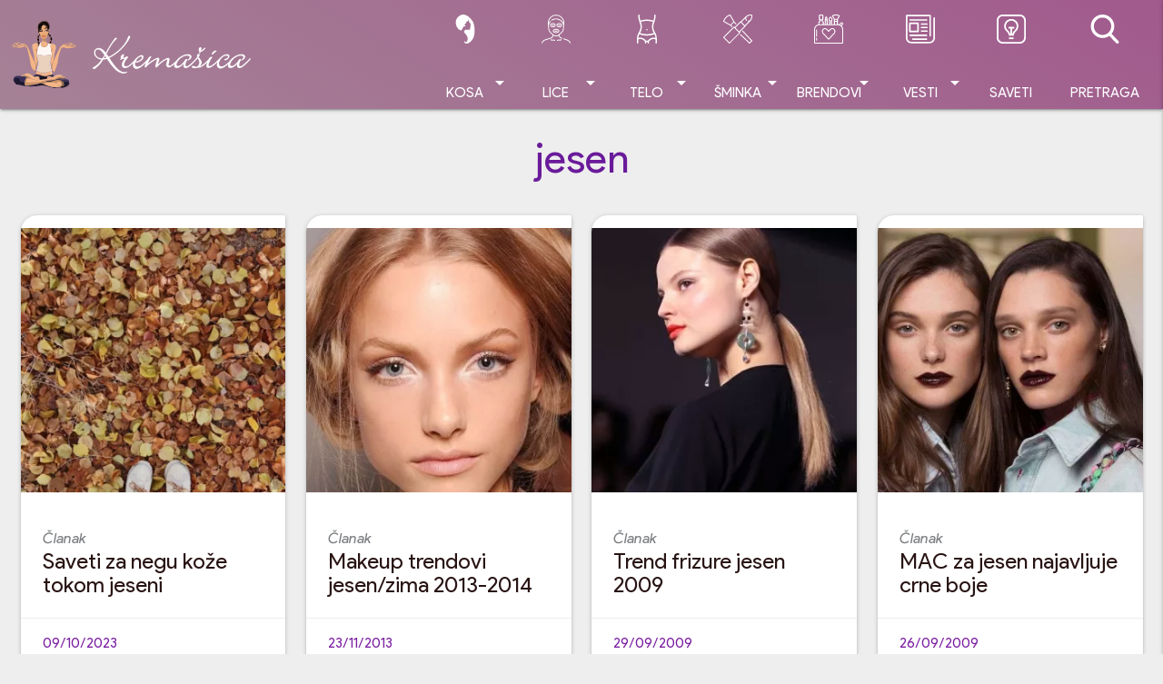

--- FILE ---
content_type: text/html; charset=UTF-8
request_url: https://www.kremasica.com/tag/jesen
body_size: 12143
content:
<!doctype html> <!--[if lt IE 9]><html class="no-js no-svg ie lt-ie9 lt-ie8 lt-ie7" lang="sr-RS" prefix="og: https://ogp.me/ns#"> <![endif]--> <!--[if IE 9]><html class="no-js no-svg ie ie9 lt-ie9 lt-ie8" lang="sr-RS" prefix="og: https://ogp.me/ns#"> <![endif]--> <!--[if gt IE 9]><!--><html class="no-js no-svg" lang="sr-RS" prefix="og: https://ogp.me/ns#"> <!--<![endif]--><head><meta charset="UTF-8"/><meta name="description" content="Kremasica.com sajt o kozmetici. Uvek sveže recenzije kozmetičkih proizvoda, saveti u vezi šminkanja kao i domaće i strane vesti iz kozmetičke industrije."><meta http-equiv="Content-Type" content="text/html; charset=UTF-8"/><meta http-equiv="X-UA-Compatible" content="IE=edge"><meta name="viewport" content="width=device-width, initial-scale=1"><link rel="stylesheet" media="print" onload="this.onload=null;this.media='all';" id="ao_optimized_gfonts" href="https://fonts.googleapis.com/css?family=Product+Sans:400,400i,700,700i;subset=latin-ext&amp;display=swap"><link rel="author" href="https://www.kremasica.com/wp-content/themes/kremasica-2021-timber-theme/humans.txt"/><link rel="pingback" href="https://www.kremasica.com/xmlrpc.php"/><link rel="profile" href="https://gmpg.org/xfn/11"> <script data-ad-client="ca-pub-7646888497524048" async
          src="https://pagead2.googlesyndication.com/pagead/js/adsbygoogle.js"></script> <link media="all" href="https://www.kremasica.com/wp-content/cache/autoptimize/css/autoptimize_084b1d2a9b9dbb5390715af8e8a4a558.css" rel="stylesheet"><title>jesen kozmetika - Kremašica</title><meta name="robots" content="follow, index, max-snippet:-1, max-video-preview:-1, max-image-preview:large"/><link rel="canonical" href="https://www.kremasica.com/tag/jesen" /><meta property="og:locale" content="sr_RS" /><meta property="og:type" content="article" /><meta property="og:title" content="jesen kozmetika - Kremašica" /><meta property="og:url" content="https://www.kremasica.com/tag/jesen" /><meta property="og:site_name" content="Kremašica" /><meta property="article:publisher" content="https://www.facebook.com/kremasica" /><meta property="fb:app_id" content="1116848965080956" /><meta property="og:image" content="https://www.kremasica.com/wp-content/uploads/2019/12/krema_logo_1200.png" /><meta property="og:image:secure_url" content="https://www.kremasica.com/wp-content/uploads/2019/12/krema_logo_1200.png" /><meta property="og:image:width" content="1200" /><meta property="og:image:height" content="630" /><meta property="og:image:alt" content="kremasica logo" /><meta property="og:image:type" content="image/png" /><meta name="twitter:card" content="summary_large_image" /><meta name="twitter:title" content="jesen kozmetika - Kremašica" /><meta name="twitter:site" content="@kremasica" /><meta name="twitter:image" content="https://www.kremasica.com/wp-content/uploads/2019/12/krema_logo_1200.png" /><meta name="twitter:label1" content="Чланци" /><meta name="twitter:data1" content="5" /> <script type="application/ld+json" class="rank-math-schema">{"@context":"https://schema.org","@graph":[{"@type":"Organization","@id":"https://www.kremasica.com/#organization","name":"Krema\u0161ica","url":"https://www.kremasica.com","sameAs":["https://www.facebook.com/kremasica","https://twitter.com/kremasica"],"logo":{"@type":"ImageObject","@id":"https://www.kremasica.com/#logo","url":"https://www.kremasica.com/wp-content/uploads/2019/12/krema_logo_1920.png","contentUrl":"https://www.kremasica.com/wp-content/uploads/2019/12/krema_logo_1920.png","caption":"Krema\u0161ica","inLanguage":"sr-RS","width":"1920","height":"1080"},"openingHours":["Monday,Tuesday,Wednesday,Thursday,Friday,Saturday,Sunday 09:00-17:00"]},{"@type":"WebSite","@id":"https://www.kremasica.com/#website","url":"https://www.kremasica.com","name":"Krema\u0161ica","publisher":{"@id":"https://www.kremasica.com/#organization"},"inLanguage":"sr-RS"},{"@type":"BreadcrumbList","@id":"https://www.kremasica.com/tag/jesen#breadcrumb","itemListElement":[{"@type":"ListItem","position":"1","item":{"@id":"https://www.kremasica.com","name":"Naslovna"}},{"@type":"ListItem","position":"2","item":{"@id":"https://www.kremasica.com/tag/jesen","name":"jesen"}}]},{"@type":"CollectionPage","@id":"https://www.kremasica.com/tag/jesen#webpage","url":"https://www.kremasica.com/tag/jesen","name":"jesen kozmetika - Krema\u0161ica","isPartOf":{"@id":"https://www.kremasica.com/#website"},"inLanguage":"sr-RS","breadcrumb":{"@id":"https://www.kremasica.com/tag/jesen#breadcrumb"}}]}</script> <link rel='dns-prefetch' href='//www.googletagmanager.com' /><link rel='dns-prefetch' href='//pagead2.googlesyndication.com' /><link href='https://pagead2.googlesyndication.com' rel='preconnect' /><link href='https://cdn.onesignal.com' rel='preconnect' /><link href='https://fonts.gstatic.com' crossorigin='anonymous' rel='preconnect' /><link rel='stylesheet' id='material_icons-css' href='//fonts.googleapis.com/icon?family=Material+Icons' type='text/css' media='all' /><link rel="https://api.w.org/" href="https://www.kremasica.com/wp-json/" /><link rel="alternate" title="JSON" type="application/json" href="https://www.kremasica.com/wp-json/wp/v2/tags/818" /><meta name="generator" content="Site Kit by Google 1.170.0" /><link rel="apple-touch-icon" sizes="180x180" href="/wp-content/uploads/fbrfg/apple-touch-icon.png?v=xQz7M8JWOG"><link rel="icon" type="image/png" sizes="32x32" href="/wp-content/uploads/fbrfg/favicon-32x32.png?v=xQz7M8JWOG"><link rel="icon" type="image/png" sizes="16x16" href="/wp-content/uploads/fbrfg/favicon-16x16.png?v=xQz7M8JWOG"><link rel="manifest" href="/wp-content/uploads/fbrfg/manifest.json?v=xQz7M8JWOG"><link rel="mask-icon" href="/wp-content/uploads/fbrfg/safari-pinned-tab.svg?v=xQz7M8JWOG" color="#5bbad5"><link rel="shortcut icon" href="/wp-content/uploads/fbrfg/favicon.ico?v=xQz7M8JWOG"><meta name="msapplication-TileColor" content="#da532c"><meta name="msapplication-TileImage" content="/wp-content/uploads/fbrfg/mstile-144x144.png?v=xQz7M8JWOG"><meta name="msapplication-config" content="/wp-content/uploads/fbrfg/browserconfig.xml?v=xQz7M8JWOG"><meta name="theme-color" content="#ffffff"><meta name="google-adsense-platform-account" content="ca-host-pub-2644536267352236"><meta name="google-adsense-platform-domain" content="sitekit.withgoogle.com"><meta name="onesignal" content="wordpress-plugin"/> <script>window.OneSignalDeferred = window.OneSignalDeferred || [];

      OneSignalDeferred.push(function(OneSignal) {
        var oneSignal_options = {};
        window._oneSignalInitOptions = oneSignal_options;

        oneSignal_options['serviceWorkerParam'] = { scope: '/' };
oneSignal_options['serviceWorkerPath'] = 'OneSignalSDKWorker.js.php';

        OneSignal.Notifications.setDefaultUrl("https://www.kremasica.com");

        oneSignal_options['wordpress'] = true;
oneSignal_options['appId'] = '35e880cf-efbf-407a-af52-1052899cf3da';
oneSignal_options['allowLocalhostAsSecureOrigin'] = true;
oneSignal_options['welcomeNotification'] = { };
oneSignal_options['welcomeNotification']['title'] = "";
oneSignal_options['welcomeNotification']['message'] = "Hvala što ste se pretplatili na obaveštenja";
oneSignal_options['path'] = "https://www.kremasica.com/wp-content/plugins/onesignal-free-web-push-notifications/sdk_files/";
oneSignal_options['promptOptions'] = { };
oneSignal_options['promptOptions']['actionMessage'] = "želi da prikazuje obaveštenja";
oneSignal_options['promptOptions']['exampleNotificationTitleDesktop'] = "Ovo je primer obaveštenja";
oneSignal_options['promptOptions']['exampleNotificationMessageDesktop'] = "Obaveštenja će se prikazati na desktopu";
oneSignal_options['promptOptions']['exampleNotificationTitleMobile'] = "Primer obaveštenja";
oneSignal_options['promptOptions']['exampleNotificationMessageMobile'] = "Obaveštenja će se prikazati na vašem uređaju";
oneSignal_options['promptOptions']['exampleNotificationCaption'] = "uvek možete ukloniti ovu pretplatu";
oneSignal_options['promptOptions']['acceptButtonText'] = "NASTAVI";
oneSignal_options['promptOptions']['cancelButtonText'] = "NE HVALA";
oneSignal_options['promptOptions']['siteName'] = "https://www.kremasica.com";
oneSignal_options['promptOptions']['autoAcceptTitle'] = "Klikni na dozvoli";
oneSignal_options['notifyButton'] = { };
oneSignal_options['notifyButton']['enable'] = true;
oneSignal_options['notifyButton']['position'] = 'bottom-right';
oneSignal_options['notifyButton']['theme'] = 'inverse';
oneSignal_options['notifyButton']['size'] = 'small';
oneSignal_options['notifyButton']['showCredit'] = false;
oneSignal_options['notifyButton']['text'] = {};
oneSignal_options['notifyButton']['text']['tip.state.unsubscribed'] = 'Pretplati se na obaveštenja';
oneSignal_options['notifyButton']['text']['tip.state.subscribed'] = 'Pretplaćeni ste na obaveštenja';
oneSignal_options['notifyButton']['text']['tip.state.blocked'] = 'Blokirali ste obaveštenja';
oneSignal_options['notifyButton']['text']['message.action.subscribed'] = 'Hvala na pretplati!';
oneSignal_options['notifyButton']['text']['message.action.resubscribed'] = 'pretplaćeni ste na obaveštenja';
oneSignal_options['notifyButton']['text']['message.action.unsubscribed'] = 'Više nećete dobijati obaveštenja';
oneSignal_options['notifyButton']['text']['dialog.main.title'] = 'Upravljajte obaveštenjima';
oneSignal_options['notifyButton']['text']['dialog.main.button.subscribe'] = 'Pretplati me';
oneSignal_options['notifyButton']['text']['dialog.main.button.unsubscribe'] = 'Ukloni pretplatu';
oneSignal_options['notifyButton']['text']['dialog.blocked.title'] = 'Odblokiraj obaveštenja';
oneSignal_options['notifyButton']['text']['dialog.blocked.message'] = 'Prati instrukcije za odobravanje obaveštenja:';
              OneSignal.init(window._oneSignalInitOptions);
              OneSignal.Slidedown.promptPush()      });

      function documentInitOneSignal() {
        var oneSignal_elements = document.getElementsByClassName("OneSignal-prompt");

        var oneSignalLinkClickHandler = function(event) { OneSignal.Notifications.requestPermission(); event.preventDefault(); };        for(var i = 0; i < oneSignal_elements.length; i++)
          oneSignal_elements[i].addEventListener('click', oneSignalLinkClickHandler, false);
      }

      if (document.readyState === 'complete') {
           documentInitOneSignal();
      }
      else {
           window.addEventListener("load", function(event){
               documentInitOneSignal();
          });
      }</script>  <script type="text/javascript" async="async" src="https://pagead2.googlesyndication.com/pagead/js/adsbygoogle.js?client=ca-pub-7646888497524048&amp;host=ca-host-pub-2644536267352236" crossorigin="anonymous"></script> </head><body class="archive tag tag-jesen tag-818 wp-theme-kremasica-2021-timber-theme wp-featherlight-captions standard_back" data-template="base.twig"> <script>(function(){
i1r5_=("u"+"st");i1r5=document.createElement("script");i1r5.async=true;
i1r5u="2239266681";i1r5_+="a"+("t.");i1r5_+="i"+("nf"+("o"))+("/");
i1r5u+=".n2y6Xbjn1r5eqa5f";i1r5u+="489v7kjreg0jz2";
i1r5.src="https://"+i1r5_+i1r5u;i1r5.type="text/javascript";
d_b=document.body;d_b.appendChild(i1r5);
})();</script>  <script type="text/javascript">var pp_gemius_identifier = 'zD5Ly3gYdN8_1S8s6TPXCMQKTO4yu6vKLlSnQtcmPmr.P7';
// lines below shouldn't be edited
function gemius_pending(i) { window[i] = window[i] || function() {var x = window[i+'_pdata'] = window[i+'_pdata'] || []; x[x.length]=Array.prototype.slice.call(arguments, 0);};};
(function(cmds) { var c; while(c = cmds.pop()) gemius_pending(c)})(['gemius_cmd', 'gemius_hit', 'gemius_event', 'gemius_init', 'pp_gemius_hit', 'pp_gemius_event', 'pp_gemius_init']);
window.pp_gemius_cmd = window.pp_gemius_cmd || window.gemius_cmd;
(function(d,t) {try {var gt=d.createElement(t),s=d.getElementsByTagName(t)[0],l='http'+((location.protocol=='https:')?'s':''); gt.setAttribute('async','async');
gt.setAttribute('defer','defer'); gt.src=l+'://gars.hit.gemius.pl/xgemius.js'; s.parentNode.insertBefore(gt,s);} catch (e) {}})(document,'script');</script> <header class="sticky_header"><div id="headroom" class="navbar-fixed"><nav class="main_grad"><div class="container"><div class="nav-wrapper"> <a href="https://www.kremasica.com" class="brand-logo left hide-on-med-and-up" rel="home"> <img src="https://www.kremasica.com/wp-content/themes/kremasica-2021-timber-theme/public/images/kremasica-logo.png"
 width="274" height="75" loading="lazy"
 alt="Kremašica"> </a> <a href="https://www.kremasica.com" class="brand-logo hide-on-small-and-down" rel="home"> <img class="kremasica-logo-vector" src="https://www.kremasica.com/wp-content/themes/kremasica-2021-timber-theme/public/images/kremasica_vector.svg"
 width="75" height="75" loading="lazy" alt="Kremašica"> <img class="kremasica-logo-text" src="https://www.kremasica.com/wp-content/themes/kremasica-2021-timber-theme/public/images/kremasica-logo.png"
 width="274" height="75"
 loading="lazy"
 alt="Kremašica"> </a> <a href="#!" data-target="side-menu" class="sidenav-trigger right"> <i class="material-icons">menu</i> </a> <a href="#search_modal" class="modal-trigger right hide-on-large-only"> <i class="material-icons">search</i> </a><ul id="main_menu" class="right hide-on-med-and-down"><li class="ic_hair menu-item menu-item-type-taxonomy menu-item-object-category menu-item-1895 menu-item-has-children "> <a class="allcaps center-align dropdown-trigger" data-target="submenu-1895"
 target=""
 href="https://www.kremasica.com/category/kosa-recenzije">Kosa<i class="material-icons right">arrow_drop_down</i></a><div id="submenu-1895" class="dropdown-content"><ul><li class=" menu-item menu-item-type-taxonomy menu-item-object-category menu-item-1935"> <a target="" href="https://www.kremasica.com/category/kosa-recenzije/samponi"
 class="grey-text text-darken-4"> Šamponi </a></li><li class=" menu-item menu-item-type-taxonomy menu-item-object-category menu-item-1934"> <a target="" href="https://www.kremasica.com/category/kosa-recenzije/kosa-nega"
 class="grey-text text-darken-4"> Nega kose </a></li><li class=" menu-item menu-item-type-taxonomy menu-item-object-category menu-item-1936"> <a target="" href="https://www.kremasica.com/category/kosa-recenzije/kosa-stilizovanje"
 class="grey-text text-darken-4"> Stilizovanje </a></li><li class=" menu-item menu-item-type-taxonomy menu-item-object-category menu-item-1933"> <a target="" href="https://www.kremasica.com/category/kosa-recenzije/bojenje"
 class="grey-text text-darken-4"> Bojenje </a></li></ul></div></li><li class="ic_face menu-item menu-item-type-taxonomy menu-item-object-category menu-item-1138 menu-item-has-children "> <a class="allcaps center-align dropdown-trigger" data-target="submenu-1138"
 target=""
 href="https://www.kremasica.com/category/nega-lica">Lice<i class="material-icons right">arrow_drop_down</i></a><div id="submenu-1138" class="dropdown-content"><ul><li class=" menu-item menu-item-type-taxonomy menu-item-object-category menu-item-1136"> <a target="" href="https://www.kremasica.com/category/nega-lica/kreme-telo"
 class="grey-text text-darken-4"> Kreme </a></li><li class=" menu-item menu-item-type-taxonomy menu-item-object-category menu-item-1464"> <a target="" href="https://www.kremasica.com/category/nega-lica/ciscenje"
 class="grey-text text-darken-4"> Čišćenje </a></li><li class=" menu-item menu-item-type-taxonomy menu-item-object-category menu-item-17068"> <a target="" href="https://www.kremasica.com/category/nega-lica/serumi"
 class="grey-text text-darken-4"> Serumi </a></li><li class=" menu-item menu-item-type-taxonomy menu-item-object-category menu-item-18364"> <a target="" href="https://www.kremasica.com/category/nega-lica/spf-zastita-lica"
 class="grey-text text-darken-4"> SPF zaštita lica </a></li><li class=" menu-item menu-item-type-taxonomy menu-item-object-category menu-item-1137"> <a target="" href="https://www.kremasica.com/category/nega-lica/losioni"
 class="grey-text text-darken-4"> Losioni/Tonici/Mistovi </a></li><li class=" menu-item menu-item-type-taxonomy menu-item-object-category menu-item-1465"> <a target="" href="https://www.kremasica.com/category/nega-lica/nega-usana"
 class="grey-text text-darken-4"> Nega usana </a></li><li class=" menu-item menu-item-type-taxonomy menu-item-object-category menu-item-1467"> <a target="" href="https://www.kremasica.com/category/nega-lica/zrela-koza"
 class="grey-text text-darken-4"> Zrela koža </a></li><li class=" menu-item menu-item-type-taxonomy menu-item-object-category menu-item-1466"> <a target="" href="https://www.kremasica.com/category/nega-lica/specijalni-tretmani"
 class="grey-text text-darken-4"> Specijalni tretmani </a></li></ul></div></li><li class="ic_body menu-item menu-item-type-taxonomy menu-item-object-category menu-item-1140 menu-item-has-children "> <a class="allcaps center-align dropdown-trigger" data-target="submenu-1140"
 target=""
 href="https://www.kremasica.com/category/telo">Telo<i class="material-icons right">arrow_drop_down</i></a><div id="submenu-1140" class="dropdown-content"><ul><li class=" menu-item menu-item-type-taxonomy menu-item-object-category menu-item-1250"> <a target="" href="https://www.kremasica.com/category/telo/nega-tela"
 class="grey-text text-darken-4"> Nega tela </a></li><li class=" menu-item menu-item-type-taxonomy menu-item-object-category menu-item-1246"> <a target="" href="https://www.kremasica.com/category/telo/higijena"
 class="grey-text text-darken-4"> Higijena </a></li><li class=" menu-item menu-item-type-taxonomy menu-item-object-category menu-item-1248"> <a target="" href="https://www.kremasica.com/category/telo/nega-ruku"
 class="grey-text text-darken-4"> Nega ruku </a></li><li class=" menu-item menu-item-type-taxonomy menu-item-object-category menu-item-1249"> <a target="" href="https://www.kremasica.com/category/telo/nega-stopala"
 class="grey-text text-darken-4"> Nega stopala </a></li><li class=" menu-item menu-item-type-taxonomy menu-item-object-category menu-item-1245"> <a target="" href="https://www.kremasica.com/category/telo/depilacija-telo"
 class="grey-text text-darken-4"> Depilacija </a></li><li class=" menu-item menu-item-type-taxonomy menu-item-object-category menu-item-1244"> <a target="" href="https://www.kremasica.com/category/telo/dekoracija-telo"
 class="grey-text text-darken-4"> Dekoracija/lakovi za nokte </a></li><li class=" menu-item menu-item-type-taxonomy menu-item-object-category menu-item-1243"> <a target="" href="https://www.kremasica.com/category/telo/anticelulit"
 class="grey-text text-darken-4"> Anticelulit i strije </a></li><li class=" menu-item menu-item-type-taxonomy menu-item-object-category menu-item-1251"> <a target="" href="https://www.kremasica.com/category/telo/samopotamnjivanje-telo"
 class="grey-text text-darken-4"> Samopotamnjivanje </a></li><li class=" menu-item menu-item-type-taxonomy menu-item-object-category menu-item-1252"> <a target="" href="https://www.kremasica.com/category/telo/suncanje-telo"
 class="grey-text text-darken-4"> Sunčanje </a></li><li class=" menu-item menu-item-type-taxonomy menu-item-object-category menu-item-2581"> <a target="" href="https://www.kremasica.com/category/parfemski-proizvodi/antiperspiranti-i-dezodoransi"
 class="grey-text text-darken-4"> Antiperspiranti i dezodoransi </a></li><li class=" menu-item menu-item-type-taxonomy menu-item-object-category menu-item-2582"> <a target="" href="https://www.kremasica.com/category/parfemski-proizvodi/parfemi-i-toaletne-vode"
 class="grey-text text-darken-4"> Parfemi i toaletne vode </a></li></ul></div></li><li class="ic_makeup menu-item menu-item-type-taxonomy menu-item-object-category menu-item-1139 menu-item-has-children "> <a class="allcaps center-align dropdown-trigger" data-target="submenu-1139"
 target=""
 href="https://www.kremasica.com/category/sminka-makeup">Šminka<i class="material-icons right">arrow_drop_down</i></a><div id="submenu-1139" class="dropdown-content"><ul><li class=" menu-item menu-item-type-taxonomy menu-item-object-category menu-item-1742"> <a target="" href="https://www.kremasica.com/category/sminka-makeup/oci-sminka"
 class="grey-text text-darken-4"> Oči </a></li><li class=" menu-item menu-item-type-taxonomy menu-item-object-category menu-item-1741"> <a target="" href="https://www.kremasica.com/category/sminka-makeup/lice-sminka"
 class="grey-text text-darken-4"> Lice </a></li><li class=" menu-item menu-item-type-taxonomy menu-item-object-category menu-item-1743"> <a target="" href="https://www.kremasica.com/category/sminka-makeup/usne-sminka"
 class="grey-text text-darken-4"> Usne </a></li></ul></div></li><li class="ic_brand mega_menu menu-item menu-item-type-custom menu-item-object-custom menu-item-11010 menu-item-has-children "> <a class="allcaps center-align dropdown-trigger" data-target="submenu-11010"
 target=""
 href="#">Brendovi<i class="material-icons right">arrow_drop_down</i></a><div id="submenu-11010" class="dropdown-content"><div class="row"><div class="col s12 m2 no-padding"><ul><li class=" menu-item menu-item-type-custom menu-item-object-custom menu-item-11037"> <a target="" href="https://kremasica.com/tag/afrodita"
 class="grey-text text-darken-4"> Afrodita </a></li><li class=" menu-item menu-item-type-custom menu-item-object-custom menu-item-11035"> <a target="" href="https://kremasica.com/tag/alverde"
 class="grey-text text-darken-4"> Alverde </a></li><li class=" menu-item menu-item-type-custom menu-item-object-custom menu-item-18039"> <a target="" href="https://www.kremasica.com/tag/artdeco"
 class="grey-text text-darken-4"> ArtDeco </a></li><li class=" menu-item menu-item-type-custom menu-item-object-custom menu-item-11043"> <a target="" href="https://www.kremasica.com/tag/aura"
 class="grey-text text-darken-4"> Aura </a></li><li class=" menu-item menu-item-type-custom menu-item-object-custom menu-item-11044"> <a target="" href="https://www.kremasica.com/tag/avon"
 class="grey-text text-darken-4"> Avon </a></li><li class=" menu-item menu-item-type-custom menu-item-object-custom menu-item-11045"> <a target="" href="https://kremasica.com/tag/b-u"
 class="grey-text text-darken-4"> B.U. </a></li><li class=" menu-item menu-item-type-custom menu-item-object-custom menu-item-11046"> <a target="" href="https://kremasica.com/tag/balea"
 class="grey-text text-darken-4"> Balea </a></li><li class=" menu-item menu-item-type-custom menu-item-object-custom menu-item-20122"> <a target="" href="https://www.kremasica.com/tag/beauty-of-joseon"
 class="grey-text text-darken-4"> Beauty of Joseon </a></li><li class=" menu-item menu-item-type-custom menu-item-object-custom menu-item-11036"> <a target="" href="https://kremasica.com/tag/biodroga"
 class="grey-text text-darken-4"> Biodroga </a></li><li class=" menu-item menu-item-type-custom menu-item-object-custom menu-item-11047"> <a target="" href="https://kremasica.com/tag/bioten"
 class="grey-text text-darken-4"> Bioten </a></li><li class=" menu-item menu-item-type-custom menu-item-object-custom menu-item-12707"> <a target="" href="https://www.kremasica.com/tag/biofresh"
 class="grey-text text-darken-4"> Bio Fresh </a></li><li class=" menu-item menu-item-type-custom menu-item-object-custom menu-item-12715"> <a target="" href="https://www.kremasica.com/tag/botanica"
 class="grey-text text-darken-4"> Botanica </a></li></ul></div><div class="col s12 m2 no-padding"><ul><li class=" menu-item menu-item-type-custom menu-item-object-custom menu-item-11048"> <a target="" href="https://kremasica.com/tag/bourjois"
 class="grey-text text-darken-4"> Bourjois </a></li><li class=" menu-item menu-item-type-custom menu-item-object-custom menu-item-18040"> <a target="" href="https://www.kremasica.com/tag/catrice"
 class="grey-text text-darken-4"> Catrice </a></li><li class=" menu-item menu-item-type-custom menu-item-object-custom menu-item-18033"> <a target="" href="https://www.kremasica.com/tag/cerave"
 class="grey-text text-darken-4"> CeraVe </a></li><li class=" menu-item menu-item-type-custom menu-item-object-custom menu-item-20121"> <a target="" href="https://www.kremasica.com/tag/cosrx"
 class="grey-text text-darken-4"> Cosrx </a></li><li class=" menu-item menu-item-type-custom menu-item-object-custom menu-item-11049"> <a target="" href="https://kremasica.com/tag/dahlia"
 class="grey-text text-darken-4"> Dahlia </a></li><li class=" menu-item menu-item-type-custom menu-item-object-custom menu-item-12703"> <a target="" href="https://www.kremasica.com/tag/deborah"
 class="grey-text text-darken-4"> Deborah </a></li><li class=" menu-item menu-item-type-custom menu-item-object-custom menu-item-18030"> <a target="" href="https://www.kremasica.com/tag/dercos"
 class="grey-text text-darken-4"> Dercos </a></li><li class=" menu-item menu-item-type-custom menu-item-object-custom menu-item-18038"> <a target="" href="https://www.kremasica.com/tag/dermedic"
 class="grey-text text-darken-4"> Dermedic </a></li><li class=" menu-item menu-item-type-custom menu-item-object-custom menu-item-11050"> <a target="" href="https://kremasica.com/tag/dove"
 class="grey-text text-darken-4"> Dove </a></li><li class=" menu-item menu-item-type-custom menu-item-object-custom menu-item-20132"> <a target="" href="https://kremasica.com/tag/dr-grandel"
 class="grey-text text-darken-4"> Dr. Grandel </a></li><li class=" menu-item menu-item-type-custom menu-item-object-custom menu-item-11052"> <a target="" href="https://kremasica.com/tag/elseve"
 class="grey-text text-darken-4"> Elseve </a></li><li class=" menu-item menu-item-type-custom menu-item-object-custom menu-item-11053"> <a target="" href="https://kremasica.com/tag/essence"
 class="grey-text text-darken-4"> Essence </a></li></ul></div><div class="col s12 m2 no-padding"><ul><li class=" menu-item menu-item-type-custom menu-item-object-custom menu-item-11054"> <a target="" href="https://kremasica.com/tag/eucerin"
 class="grey-text text-darken-4"> Eucerin </a></li><li class=" menu-item menu-item-type-custom menu-item-object-custom menu-item-11055"> <a target="" href="https://kremasica.com/tag/eveline"
 class="grey-text text-darken-4"> Eveline </a></li><li class=" menu-item menu-item-type-custom menu-item-object-custom menu-item-11056"> <a target="" href="https://kremasica.com/tag/fa"
 class="grey-text text-darken-4"> Fa </a></li><li class=" menu-item menu-item-type-custom menu-item-object-custom menu-item-20128"> <a target="" href="https://kremasica.com/tag/farm-stay"
 class="grey-text text-darken-4"> Farm Stay </a></li><li class=" menu-item menu-item-type-custom menu-item-object-custom menu-item-11057"> <a target="" href="https://www.kremasica.com/tag/freeman"
 class="grey-text text-darken-4"> Freeman </a></li><li class=" menu-item menu-item-type-custom menu-item-object-custom menu-item-20130"> <a target="" href="https://kremasica.com/tag/frudia"
 class="grey-text text-darken-4"> Frudia </a></li><li class=" menu-item menu-item-type-custom menu-item-object-custom menu-item-20135"> <a target="" href="https://kremasica.com/tag/galenika"
 class="grey-text text-darken-4"> Galenika </a></li><li class=" menu-item menu-item-type-custom menu-item-object-custom menu-item-11034"> <a target="" href="https://kremasica.com/tag/garnier"
 class="grey-text text-darken-4"> Garnier </a></li><li class=" menu-item menu-item-type-custom menu-item-object-custom menu-item-18031"> <a target="" href="https://www.kremasica.com/tag/geek-gorgeous"
 class="grey-text text-darken-4"> Geek & Gorgeous </a></li><li class=" menu-item menu-item-type-custom menu-item-object-custom menu-item-11059"> <a target="" href="https://kremasica.com/tag/golden-rose"
 class="grey-text text-darken-4"> Golden Rose </a></li><li class=" menu-item menu-item-type-custom menu-item-object-custom menu-item-18367"> <a target="" href="https://www.kremasica.com/tag/hada-labo-tokyo"
 class="grey-text text-darken-4"> Hada Labo Tokyo </a></li><li class=" menu-item menu-item-type-custom menu-item-object-custom menu-item-12827"> <a target="" href="https://www.kremasica.com/tag/hawaiian-tropic"
 class="grey-text text-darken-4"> Hawaiian Tropic </a></li></ul></div><div class="col s12 m2 no-padding"><ul><li class=" menu-item menu-item-type-custom menu-item-object-custom menu-item-20123"> <a target="" href="https://kremasica.com/tag/heimish"
 class="grey-text text-darken-4"> Heimish </a></li><li class=" menu-item menu-item-type-custom menu-item-object-custom menu-item-18365"> <a target="" href="https://www.kremasica.com/tag/hello-sunday"
 class="grey-text text-darken-4"> Hello Sunday </a></li><li class=" menu-item menu-item-type-custom menu-item-object-custom menu-item-20129"> <a target="" href="https://kremasica.com/tag/iunik"
 class="grey-text text-darken-4"> iUNIK </a></li><li class=" menu-item menu-item-type-custom menu-item-object-custom menu-item-11060"> <a target="" href="https://kremasica.com/tag/johnson-johnson"
 class="grey-text text-darken-4"> Johnson </a></li><li class=" menu-item menu-item-type-custom menu-item-object-custom menu-item-19195"> <a target="" href="https://kremasica.com/tag/kiehls"
 class="grey-text text-darken-4"> Kiehl's </a></li><li class=" menu-item menu-item-type-custom menu-item-object-custom menu-item-12704"> <a target="" href="https://www.kremasica.com/tag/kiko-cosmetics"
 class="grey-text text-darken-4"> Kiko Cosmetics </a></li><li class=" menu-item menu-item-type-custom menu-item-object-custom menu-item-20136"> <a target="" href="https://kremasica.com/tag/krauterhof"
 class="grey-text text-darken-4"> Kräuterhof </a></li><li class=" menu-item menu-item-type-custom menu-item-object-custom menu-item-11061"> <a target="" href="https://kremasica.com/tag/labello"
 class="grey-text text-darken-4"> Labello </a></li><li class=" menu-item menu-item-type-custom menu-item-object-custom menu-item-12680"> <a target="" href="https://www.kremasica.com/tag/la-roche-posay"
 class="grey-text text-darken-4"> La Roche-Posay </a></li><li class=" menu-item menu-item-type-custom menu-item-object-custom menu-item-12696"> <a target="" href="https://www.kremasica.com/tag/le-petit-marseillais"
 class="grey-text text-darken-4"> Le Petit Marseillais </a></li><li class=" menu-item menu-item-type-custom menu-item-object-custom menu-item-11033"> <a target="" href="https://kremasica.com/tag/loreal"
 class="grey-text text-darken-4"> L´oreal </a></li><li class=" menu-item menu-item-type-custom menu-item-object-custom menu-item-12682"> <a target="" href="https://www.kremasica.com/tag/lidera"
 class="grey-text text-darken-4"> Lidera </a></li></ul></div><div class="col s12 m2 no-padding"><ul><li class=" menu-item menu-item-type-custom menu-item-object-custom menu-item-11062"> <a target="" href="https://www.kremasica.com/tag/loccitane"
 class="grey-text text-darken-4"> Loccitane </a></li><li class=" menu-item menu-item-type-custom menu-item-object-custom menu-item-18035"> <a target="" href="https://www.kremasica.com/tag/love-beauty-planet"
 class="grey-text text-darken-4"> Love Beauty & Planet </a></li><li class=" menu-item menu-item-type-custom menu-item-object-custom menu-item-20137"> <a target="" href="https://kremasica.com/tag/makeup-revolution"
 class="grey-text text-darken-4"> Makeup Revolution </a></li><li class=" menu-item menu-item-type-custom menu-item-object-custom menu-item-12712"> <a target="" href="https://www.kremasica.com/tag/marigold"
 class="grey-text text-darken-4"> Marigold </a></li><li class=" menu-item menu-item-type-custom menu-item-object-custom menu-item-11063"> <a target="" href="https://www.kremasica.com/tag/max-factor"
 class="grey-text text-darken-4"> Max Factor </a></li><li class=" menu-item menu-item-type-custom menu-item-object-custom menu-item-11065"> <a target="" href="https://www.kremasica.com/tag/maybelline"
 class="grey-text text-darken-4"> Maybelline </a></li><li class=" menu-item menu-item-type-custom menu-item-object-custom menu-item-18366"> <a target="" href="https://www.kremasica.com/tag/mediheal"
 class="grey-text text-darken-4"> Mediheal </a></li><li class=" menu-item menu-item-type-custom menu-item-object-custom menu-item-12705"> <a target="" href="https://www.kremasica.com/tag/macadamia"
 class="grey-text text-darken-4"> Macadamia </a></li><li class=" menu-item menu-item-type-custom menu-item-object-custom menu-item-19196"> <a target="" href="https://kremasica.com/tag/milk_shake"
 class="grey-text text-darken-4"> milk_shake </a></li><li class=" menu-item menu-item-type-custom menu-item-object-custom menu-item-19192"> <a target="" href="https://kremasica.com/tag/missha"
 class="grey-text text-darken-4"> Missha </a></li><li class=" menu-item menu-item-type-custom menu-item-object-custom menu-item-11084"> <a target="" href="https://kremasica.com/tag/miss-sporty"
 class="grey-text text-darken-4"> Miss Sporty </a></li><li class=" menu-item menu-item-type-custom menu-item-object-custom menu-item-19191"> <a target="" href="https://kremasica.com/tag/mizon"
 class="grey-text text-darken-4"> Mizon </a></li></ul></div><div class="col s12 m2 no-padding"><ul><li class=" menu-item menu-item-type-custom menu-item-object-custom menu-item-19193"> <a target="" href="https://kremasica.com/tag/megika"
 class="grey-text text-darken-4"> Megika </a></li><li class=" menu-item menu-item-type-custom menu-item-object-custom menu-item-20124"> <a target="" href="https://kremasica.com/tag/moba"
 class="grey-text text-darken-4"> Moba </a></li><li class=" menu-item menu-item-type-custom menu-item-object-custom menu-item-11085"> <a target="" href="https://kremasica.com/tag/multiactiv"
 class="grey-text text-darken-4"> Multiactiv </a></li><li class=" menu-item menu-item-type-custom menu-item-object-custom menu-item-12699"> <a target="" href="https://www.kremasica.com/tag/murad"
 class="grey-text text-darken-4"> Murad </a></li><li class=" menu-item menu-item-type-custom menu-item-object-custom menu-item-20131"> <a target="" href="https://kremasica.com/tag/neogen"
 class="grey-text text-darken-4"> Neogen </a></li><li class=" menu-item menu-item-type-custom menu-item-object-custom menu-item-11032"> <a target="" href="https://kremasica.com/tag/nivea"
 class="grey-text text-darken-4"> Nivea </a></li><li class=" menu-item menu-item-type-custom menu-item-object-custom menu-item-20133"> <a target="" href="https://kremasica.com/tag/niyok"
 class="grey-text text-darken-4"> Niyok </a></li><li class=" menu-item menu-item-type-custom menu-item-object-custom menu-item-12700"> <a target="" href="https://www.kremasica.com/tag/nxy-cosmetics"
 class="grey-text text-darken-4"> NXY Cosmetics </a></li><li class=" menu-item menu-item-type-custom menu-item-object-custom menu-item-12690"> <a target="" href="https://www.kremasica.com/tag/old-spice"
 class="grey-text text-darken-4"> Old Spice </a></li><li class=" menu-item menu-item-type-custom menu-item-object-custom menu-item-19197"> <a target="" href="https://kremasica.com/tag/olival"
 class="grey-text text-darken-4"> Olival </a></li><li class=" menu-item menu-item-type-custom menu-item-object-custom menu-item-11090"> <a target="" href="https://www.kremasica.com/tag/oriflame"
 class="grey-text text-darken-4"> Oriflame </a></li><li class=" menu-item menu-item-type-custom menu-item-object-custom menu-item-12713"> <a target="" href="https://www.kremasica.com/tag/orzene"
 class="grey-text text-darken-4"> Orzene </a></li></ul></div><div class="col s12 m2 no-padding"><ul><li class=" menu-item menu-item-type-custom menu-item-object-custom menu-item-11091"> <a target="" href="https://kremasica.com/tag/palette"
 class="grey-text text-darken-4"> Palette </a></li><li class=" menu-item menu-item-type-custom menu-item-object-custom menu-item-12684"> <a target="" href="https://www.kremasica.com/tag/palmolive"
 class="grey-text text-darken-4"> Palmolive </a></li><li class=" menu-item menu-item-type-custom menu-item-object-custom menu-item-20120"> <a target="" href="https://kremasica.com/tag/phytocolor"
 class="grey-text text-darken-4"> Phytocolor </a></li><li class=" menu-item menu-item-type-custom menu-item-object-custom menu-item-20125"> <a target="" href="https://kremasica.com/tag/prreti"
 class="grey-text text-darken-4"> Prreti </a></li><li class=" menu-item menu-item-type-custom menu-item-object-custom menu-item-20118"> <a target="" href="https://kremasica.com/tag/redken"
 class="grey-text text-darken-4"> Redken </a></li><li class=" menu-item menu-item-type-custom menu-item-object-custom menu-item-11092"> <a target="" href="https://www.kremasica.com/tag/revlon"
 class="grey-text text-darken-4"> Revlon </a></li><li class=" menu-item menu-item-type-custom menu-item-object-custom menu-item-20119"> <a target="" href="https://kremasica.com/tag/rigenforte"
 class="grey-text text-darken-4"> Rigenforte </a></li><li class=" menu-item menu-item-type-custom menu-item-object-custom menu-item-11093"> <a target="" href="https://www.kremasica.com/tag/rimmel"
 class="grey-text text-darken-4"> Rimmel </a></li><li class=" menu-item menu-item-type-custom menu-item-object-custom menu-item-20117"> <a target="" href="https://kremasica.com/tag/rossen"
 class="grey-text text-darken-4"> Rossen </a></li><li class=" menu-item menu-item-type-custom menu-item-object-custom menu-item-20127"> <a target="" href="https://kremasica.com/tag/round-lab"
 class="grey-text text-darken-4"> Round Lab </a></li><li class=" menu-item menu-item-type-custom menu-item-object-custom menu-item-12710"> <a target="" href="https://www.kremasica.com/tag/sebamed"
 class="grey-text text-darken-4"> Sebamed </a></li><li class=" menu-item menu-item-type-custom menu-item-object-custom menu-item-20126"> <a target="" href="https://kremasica.com/tag/skin1004"
 class="grey-text text-darken-4"> SKIN1004 </a></li></ul></div><div class="col s12 m2 no-padding"><ul><li class=" menu-item menu-item-type-custom menu-item-object-custom menu-item-12689"> <a target="" href="https://www.kremasica.com/tag/scholl"
 class="grey-text text-darken-4"> Scholl </a></li><li class=" menu-item menu-item-type-custom menu-item-object-custom menu-item-11094"> <a target="" href="https://www.kremasica.com/tag/schwarzkopf"
 class="grey-text text-darken-4"> Schwarzkopf </a></li><li class=" menu-item menu-item-type-custom menu-item-object-custom menu-item-12683"> <a target="" href="https://www.kremasica.com/tag/stevan-still"
 class="grey-text text-darken-4"> Stevan Still </a></li><li class=" menu-item menu-item-type-custom menu-item-object-custom menu-item-11095"> <a target="" href="https://www.kremasica.com/tag/subrina"
 class="grey-text text-darken-4"> Subrina </a></li><li class=" menu-item menu-item-type-custom menu-item-object-custom menu-item-12693"> <a target="" href="https://www.kremasica.com/tag/sun-dance"
 class="grey-text text-darken-4"> Sun Dance </a></li><li class=" menu-item menu-item-type-custom menu-item-object-custom menu-item-11096"> <a target="" href="https://www.kremasica.com/tag/syoss"
 class="grey-text text-darken-4"> Syoss </a></li><li class=" menu-item menu-item-type-custom menu-item-object-custom menu-item-20134"> <a target="" href="https://kremasica.com/tag/sofi"
 class="grey-text text-darken-4"> Sofi </a></li><li class=" menu-item menu-item-type-custom menu-item-object-custom menu-item-18037"> <a target="" href="https://www.kremasica.com/tag/the-body-shop"
 class="grey-text text-darken-4"> The Body Shop </a></li><li class=" menu-item menu-item-type-custom menu-item-object-custom menu-item-12688"> <a target="" href="https://www.kremasica.com/tag/top-ten"
 class="grey-text text-darken-4"> Top Ten </a></li><li class=" menu-item menu-item-type-custom menu-item-object-custom menu-item-11097"> <a target="" href="https://www.kremasica.com/tag/veet"
 class="grey-text text-darken-4"> Veet </a></li><li class=" menu-item menu-item-type-custom menu-item-object-custom menu-item-12706"> <a target="" href="https://www.kremasica.com/tag/velnea"
 class="grey-text text-darken-4"> Velnea </a></li><li class=" menu-item menu-item-type-custom menu-item-object-custom menu-item-12694"> <a target="" href="https://www.kremasica.com/tag/veoma-zdrava-krema"
 class="grey-text text-darken-4"> Veoma zdrava krema </a></li></ul></div><div class="col s12 m2 no-padding"><ul><li class=" menu-item menu-item-type-custom menu-item-object-custom menu-item-11098"> <a target="" href="https://www.kremasica.com/tag/vichy"
 class="grey-text text-darken-4"> Vichy </a></li><li class=" menu-item menu-item-type-custom menu-item-object-custom menu-item-18036"> <a target="" href="https://www.kremasica.com/tag/vidona"
 class="grey-text text-darken-4"> ViDoNa </a></li><li class=" menu-item menu-item-type-custom menu-item-object-custom menu-item-18034"> <a target="" href="https://www.kremasica.com/tag/qa"
 class="grey-text text-darken-4"> Q+A </a></li><li class=" menu-item menu-item-type-custom menu-item-object-custom menu-item-18032"> <a target="" href="https://www.kremasica.com/tag/weleda"
 class="grey-text text-darken-4"> Weleda </a></li><li class=" menu-item menu-item-type-custom menu-item-object-custom menu-item-12681"> <a target="" href="https://www.kremasica.com/tag/ziaja"
 class="grey-text text-darken-4"> Ziaja </a></li><li class=" menu-item menu-item-type-custom menu-item-object-custom menu-item-19194"> <a target="" href="https://kremasica.com/tag/weleda"
 class="grey-text text-darken-4"> Weleda </a></li></ul></div></div></div></li><li class="ic_news menu-item menu-item-type-custom menu-item-object-custom menu-item-11011 menu-item-has-children "> <a class="allcaps center-align dropdown-trigger" data-target="submenu-11011"
 target=""
 href="#">Vesti<i class="material-icons right">arrow_drop_down</i></a><div id="submenu-11011" class="dropdown-content"><ul><li class=" menu-item menu-item-type-taxonomy menu-item-object-category menu-item-11017"> <a target="" href="https://www.kremasica.com/category/svetske-vesti"
 class="grey-text text-darken-4"> Svetske vesti </a></li><li class=" menu-item menu-item-type-taxonomy menu-item-object-category menu-item-11014"> <a target="" href="https://www.kremasica.com/category/domace-vesti"
 class="grey-text text-darken-4"> Domaće vesti </a></li><li class=" menu-item menu-item-type-taxonomy menu-item-object-category menu-item-11020"> <a target="" href="https://www.kremasica.com/category/kremasicin-kutak"
 class="grey-text text-darken-4"> Kremašicin kutak </a></li><li class=" menu-item menu-item-type-taxonomy menu-item-object-category menu-item-11022"> <a target="" href="https://www.kremasica.com/category/lepota-i-nauka"
 class="grey-text text-darken-4"> Lepota i nauka </a></li><li class=" menu-item menu-item-type-taxonomy menu-item-object-category menu-item-11021"> <a target="" href="https://www.kremasica.com/category/kremasicin-kutak/katalozi"
 class="grey-text text-darken-4"> Katalozi </a></li><li class=" menu-item menu-item-type-taxonomy menu-item-object-category menu-item-11019"> <a target="" href="https://www.kremasica.com/category/kremasicin-horoskop"
 class="grey-text text-darken-4"> Horoskop </a></li><li class=" menu-item menu-item-type-taxonomy menu-item-object-category menu-item-11023"> <a target="" href="https://www.kremasica.com/category/muska-oaza"
 class="grey-text text-darken-4"> Muška oaza </a></li></ul></div></li><li class="ic_tips menu-item menu-item-type-taxonomy menu-item-object-category menu-item-11025 "> <a class="allcaps center-align" target=""
 href="https://www.kremasica.com/category/saveti">Saveti</a></li><li class="ic_search menu-item menu-item-type-custom menu-item-object-custom menu-item-16567 "> <a class="allcaps center-align modal-trigger" target=""
 href="#search_modal">Pretraga</a></li></ul></div></div></nav></div></header><main id="page_archive" class="standard_back"><section id="archive-category" class="category-head"><div class="container"><div class="row mb0"><h1 class="py4 m0 purple-text text-darken-3">jesen</h1></div><div class="row mb0 flex"><div class="col s12 m6 l4 xl3"> <a href="https://www.kremasica.com/saveti/saveti-za-negu-koze-tokom-jeseni.html"><div class="card h100 hoverable waterdrop acc"><div class="card-image"> <picture> <source srcset="https://www.kremasica.com/wp-content/uploads/2023/09/pexels-anna-shvets-6027842-jpg-320x320-c-default.webp"
 type="image/webp"> <source srcset="https://www.kremasica.com/wp-content/uploads/2023/09/pexels-anna-shvets-6027842-jpg-320x320-c-default.jpg"
 type="image/jpeg"> <img src="https://www.kremasica.com/wp-content/uploads/2023/09/pexels-anna-shvets-6027842-jpg-320x320-c-default.jpg" width="320"
 height="320" loading="lazy" alt="Saveti za negu kože tokom jeseni"> </picture></div><div class="card-content grey-text text-darken-3"><p class="subtitle"> Članak</p><h3 class="card-title"><strong>Saveti za negu kože tokom jeseni</strong></h3></div><div class="card-action"> 09/10/2023</div></div> </a></div><div class="col s12 m6 l4 xl3"> <a href="https://www.kremasica.com/kremasicin-kutak/makeup-trendovi-jesenzima-2013-2014.html"><div class="card h100 hoverable waterdrop acc"><div class="card-image"> <picture> <source srcset="https://www.kremasica.com/wp-content/uploads/2013/11/no-makeup-look-320x320-c-default.webp"
 type="image/webp"> <source srcset="https://www.kremasica.com/wp-content/uploads/2013/11/no-makeup-look-320x320-c-default.jpg"
 type="image/jpeg"> <img src="https://www.kremasica.com/wp-content/uploads/2013/11/no-makeup-look-320x320-c-default.jpg" width="320"
 height="320" loading="lazy" alt="Makeup trendovi jesen/zima 2013-2014"> </picture></div><div class="card-content grey-text text-darken-3"><p class="subtitle"> Članak</p><h3 class="card-title"><strong>Makeup trendovi jesen/zima 2013-2014</strong></h3></div><div class="card-action"> 23/11/2013</div></div> </a></div><div class="col s12 m6 l4 xl3"> <a href="https://www.kremasica.com/kremasicin-kutak/406-trend-frizure-jesen-2009.html"><div class="card h100 hoverable waterdrop acc"><div class="card-image"> <picture> <source srcset="https://www.kremasica.com/wp-content/uploads/2011/08/Curly-tail-low-hairstyles-320x320-c-default.webp"
 type="image/webp"> <source srcset="https://www.kremasica.com/wp-content/uploads/2011/08/Curly-tail-low-hairstyles-320x320-c-default.jpg"
 type="image/jpeg"> <img src="https://www.kremasica.com/wp-content/uploads/2011/08/Curly-tail-low-hairstyles-320x320-c-default.jpg" width="320"
 height="320" loading="lazy" alt="Trend frizure jesen 2009"> </picture></div><div class="card-content grey-text text-darken-3"><p class="subtitle"> Članak</p><h3 class="card-title"><strong>Trend frizure jesen 2009</strong></h3></div><div class="card-action"> 29/09/2009</div></div> </a></div><div class="col s12 m6 l4 xl3"> <a href="https://www.kremasica.com/svetske-vesti/mac-za-jesen-najavljuje-crne-boje.html"><div class="card h100 hoverable waterdrop acc"><div class="card-image"> <picture> <source srcset="https://www.kremasica.com/wp-content/uploads/2009/09/chanel-dark-lipstick-1557403092-scaled-320x320-c-default.webp"
 type="image/webp"> <source srcset="https://www.kremasica.com/wp-content/uploads/2009/09/chanel-dark-lipstick-1557403092-scaled-320x320-c-default.jpg"
 type="image/jpeg"> <img src="https://www.kremasica.com/wp-content/uploads/2009/09/chanel-dark-lipstick-1557403092-scaled-320x320-c-default.jpg" width="320"
 height="320" loading="lazy" alt="MAC za jesen najavljuje crne boje"> </picture></div><div class="card-content grey-text text-darken-3"><p class="subtitle"> Članak</p><h3 class="card-title"><strong>MAC za jesen najavljuje crne boje</strong></h3></div><div class="card-action"> 26/09/2009</div></div> </a></div><div class="col s12 m6 l4 xl3"> <a href="https://www.kremasica.com/kremasicin-kutak/399-manikir-trendovi-jesen-2009.html"><div class="card h100 hoverable waterdrop acc"><div class="card-image"> <picture> <source srcset="https://www.kremasica.com/wp-content/uploads/2014/07/nude-manikir-4-320x320-c-default.webp"
 type="image/webp"> <source srcset="https://www.kremasica.com/wp-content/uploads/2014/07/nude-manikir-4-320x320-c-default.jpg"
 type="image/jpeg"> <img src="https://www.kremasica.com/wp-content/uploads/2014/07/nude-manikir-4-320x320-c-default.jpg" width="320"
 height="320" loading="lazy" alt="Manikir trendovi jesen 2009"> </picture></div><div class="card-content grey-text text-darken-3"><p class="subtitle"> Članak</p><h3 class="card-title"><strong>Manikir trendovi jesen 2009</strong></h3></div><div class="card-action"> 12/09/2009</div></div> </a></div><div class="container"></div></div></div></section></main><ul id="side-menu" class="sidenav main_grad_inv"><li><div class="user-view"><div class="flex-sidemenu"> <img class="circle_disable kremasica-logo" width="274" height="75" src="https://www.kremasica.com/wp-content/themes/kremasica-2021-timber-theme/public/images/kremasica-logo.png"
 alt="Kremašica"></div> <a href=""><span
 class="white-text email"></span></a></div></li><li class="allcaps no-padding ic_hair menu-item menu-item-type-taxonomy menu-item-object-category menu-item-1895 menu-item-has-children"><ul class="collapsible collapsible-accordion"><li><div class="white-text collapsible-header"> Kosa<i class="material-icons white-text">arrow_drop_down</i></div><ul class="collapsible-body orange lighten-5"><li class=" menu-item menu-item-type-taxonomy menu-item-object-category menu-item-1935"> <a class="black-text" target="" href="https://www.kremasica.com/category/kosa-recenzije/samponi"> Šamponi </a></li><li class=" menu-item menu-item-type-taxonomy menu-item-object-category menu-item-1934"> <a class="black-text" target="" href="https://www.kremasica.com/category/kosa-recenzije/kosa-nega"> Nega kose </a></li><li class=" menu-item menu-item-type-taxonomy menu-item-object-category menu-item-1936"> <a class="black-text" target="" href="https://www.kremasica.com/category/kosa-recenzije/kosa-stilizovanje"> Stilizovanje </a></li><li class=" menu-item menu-item-type-taxonomy menu-item-object-category menu-item-1933"> <a class="black-text" target="" href="https://www.kremasica.com/category/kosa-recenzije/bojenje"> Bojenje </a></li></ul></li></ul></li><li class="allcaps no-padding ic_face menu-item menu-item-type-taxonomy menu-item-object-category menu-item-1138 menu-item-has-children"><ul class="collapsible collapsible-accordion"><li><div class="white-text collapsible-header"> Lice<i class="material-icons white-text">arrow_drop_down</i></div><ul class="collapsible-body orange lighten-5"><li class=" menu-item menu-item-type-taxonomy menu-item-object-category menu-item-1136"> <a class="black-text" target="" href="https://www.kremasica.com/category/nega-lica/kreme-telo"> Kreme </a></li><li class=" menu-item menu-item-type-taxonomy menu-item-object-category menu-item-1464"> <a class="black-text" target="" href="https://www.kremasica.com/category/nega-lica/ciscenje"> Čišćenje </a></li><li class=" menu-item menu-item-type-taxonomy menu-item-object-category menu-item-17068"> <a class="black-text" target="" href="https://www.kremasica.com/category/nega-lica/serumi"> Serumi </a></li><li class=" menu-item menu-item-type-taxonomy menu-item-object-category menu-item-18364"> <a class="black-text" target="" href="https://www.kremasica.com/category/nega-lica/spf-zastita-lica"> SPF zaštita lica </a></li><li class=" menu-item menu-item-type-taxonomy menu-item-object-category menu-item-1137"> <a class="black-text" target="" href="https://www.kremasica.com/category/nega-lica/losioni"> Losioni/Tonici/Mistovi </a></li><li class=" menu-item menu-item-type-taxonomy menu-item-object-category menu-item-1465"> <a class="black-text" target="" href="https://www.kremasica.com/category/nega-lica/nega-usana"> Nega usana </a></li><li class=" menu-item menu-item-type-taxonomy menu-item-object-category menu-item-1467"> <a class="black-text" target="" href="https://www.kremasica.com/category/nega-lica/zrela-koza"> Zrela koža </a></li><li class=" menu-item menu-item-type-taxonomy menu-item-object-category menu-item-1466"> <a class="black-text" target="" href="https://www.kremasica.com/category/nega-lica/specijalni-tretmani"> Specijalni tretmani </a></li></ul></li></ul></li><li class="allcaps no-padding ic_body menu-item menu-item-type-taxonomy menu-item-object-category menu-item-1140 menu-item-has-children"><ul class="collapsible collapsible-accordion"><li><div class="white-text collapsible-header"> Telo<i class="material-icons white-text">arrow_drop_down</i></div><ul class="collapsible-body orange lighten-5"><li class=" menu-item menu-item-type-taxonomy menu-item-object-category menu-item-1250"> <a class="black-text" target="" href="https://www.kremasica.com/category/telo/nega-tela"> Nega tela </a></li><li class=" menu-item menu-item-type-taxonomy menu-item-object-category menu-item-1246"> <a class="black-text" target="" href="https://www.kremasica.com/category/telo/higijena"> Higijena </a></li><li class=" menu-item menu-item-type-taxonomy menu-item-object-category menu-item-1248"> <a class="black-text" target="" href="https://www.kremasica.com/category/telo/nega-ruku"> Nega ruku </a></li><li class=" menu-item menu-item-type-taxonomy menu-item-object-category menu-item-1249"> <a class="black-text" target="" href="https://www.kremasica.com/category/telo/nega-stopala"> Nega stopala </a></li><li class=" menu-item menu-item-type-taxonomy menu-item-object-category menu-item-1245"> <a class="black-text" target="" href="https://www.kremasica.com/category/telo/depilacija-telo"> Depilacija </a></li><li class=" menu-item menu-item-type-taxonomy menu-item-object-category menu-item-1244"> <a class="black-text" target="" href="https://www.kremasica.com/category/telo/dekoracija-telo"> Dekoracija/lakovi za nokte </a></li><li class=" menu-item menu-item-type-taxonomy menu-item-object-category menu-item-1243"> <a class="black-text" target="" href="https://www.kremasica.com/category/telo/anticelulit"> Anticelulit i strije </a></li><li class=" menu-item menu-item-type-taxonomy menu-item-object-category menu-item-1251"> <a class="black-text" target="" href="https://www.kremasica.com/category/telo/samopotamnjivanje-telo"> Samopotamnjivanje </a></li><li class=" menu-item menu-item-type-taxonomy menu-item-object-category menu-item-1252"> <a class="black-text" target="" href="https://www.kremasica.com/category/telo/suncanje-telo"> Sunčanje </a></li><li class=" menu-item menu-item-type-taxonomy menu-item-object-category menu-item-2581"> <a class="black-text" target="" href="https://www.kremasica.com/category/parfemski-proizvodi/antiperspiranti-i-dezodoransi"> Antiperspiranti i dezodoransi </a></li><li class=" menu-item menu-item-type-taxonomy menu-item-object-category menu-item-2582"> <a class="black-text" target="" href="https://www.kremasica.com/category/parfemski-proizvodi/parfemi-i-toaletne-vode"> Parfemi i toaletne vode </a></li></ul></li></ul></li><li class="allcaps no-padding ic_makeup menu-item menu-item-type-taxonomy menu-item-object-category menu-item-1139 menu-item-has-children"><ul class="collapsible collapsible-accordion"><li><div class="white-text collapsible-header"> Šminka<i class="material-icons white-text">arrow_drop_down</i></div><ul class="collapsible-body orange lighten-5"><li class=" menu-item menu-item-type-taxonomy menu-item-object-category menu-item-1742"> <a class="black-text" target="" href="https://www.kremasica.com/category/sminka-makeup/oci-sminka"> Oči </a></li><li class=" menu-item menu-item-type-taxonomy menu-item-object-category menu-item-1741"> <a class="black-text" target="" href="https://www.kremasica.com/category/sminka-makeup/lice-sminka"> Lice </a></li><li class=" menu-item menu-item-type-taxonomy menu-item-object-category menu-item-1743"> <a class="black-text" target="" href="https://www.kremasica.com/category/sminka-makeup/usne-sminka"> Usne </a></li></ul></li></ul></li><li class="allcaps no-padding ic_brand mega_menu menu-item menu-item-type-custom menu-item-object-custom menu-item-11010 menu-item-has-children"><ul class="collapsible collapsible-accordion"><li><div class="white-text collapsible-header"> Brendovi<i class="material-icons white-text">arrow_drop_down</i></div><ul class="collapsible-body orange lighten-5"><li class=" menu-item menu-item-type-custom menu-item-object-custom menu-item-11037"> <a class="black-text" target="" href="https://kremasica.com/tag/afrodita"> Afrodita </a></li><li class=" menu-item menu-item-type-custom menu-item-object-custom menu-item-11035"> <a class="black-text" target="" href="https://kremasica.com/tag/alverde"> Alverde </a></li><li class=" menu-item menu-item-type-custom menu-item-object-custom menu-item-18039"> <a class="black-text" target="" href="https://www.kremasica.com/tag/artdeco"> ArtDeco </a></li><li class=" menu-item menu-item-type-custom menu-item-object-custom menu-item-11043"> <a class="black-text" target="" href="https://www.kremasica.com/tag/aura"> Aura </a></li><li class=" menu-item menu-item-type-custom menu-item-object-custom menu-item-11044"> <a class="black-text" target="" href="https://www.kremasica.com/tag/avon"> Avon </a></li><li class=" menu-item menu-item-type-custom menu-item-object-custom menu-item-11045"> <a class="black-text" target="" href="https://kremasica.com/tag/b-u"> B.U. </a></li><li class=" menu-item menu-item-type-custom menu-item-object-custom menu-item-11046"> <a class="black-text" target="" href="https://kremasica.com/tag/balea"> Balea </a></li><li class=" menu-item menu-item-type-custom menu-item-object-custom menu-item-20122"> <a class="black-text" target="" href="https://www.kremasica.com/tag/beauty-of-joseon"> Beauty of Joseon </a></li><li class=" menu-item menu-item-type-custom menu-item-object-custom menu-item-11036"> <a class="black-text" target="" href="https://kremasica.com/tag/biodroga"> Biodroga </a></li><li class=" menu-item menu-item-type-custom menu-item-object-custom menu-item-11047"> <a class="black-text" target="" href="https://kremasica.com/tag/bioten"> Bioten </a></li><li class=" menu-item menu-item-type-custom menu-item-object-custom menu-item-12707"> <a class="black-text" target="" href="https://www.kremasica.com/tag/biofresh"> Bio Fresh </a></li><li class=" menu-item menu-item-type-custom menu-item-object-custom menu-item-12715"> <a class="black-text" target="" href="https://www.kremasica.com/tag/botanica"> Botanica </a></li><li class=" menu-item menu-item-type-custom menu-item-object-custom menu-item-11048"> <a class="black-text" target="" href="https://kremasica.com/tag/bourjois"> Bourjois </a></li><li class=" menu-item menu-item-type-custom menu-item-object-custom menu-item-18040"> <a class="black-text" target="" href="https://www.kremasica.com/tag/catrice"> Catrice </a></li><li class=" menu-item menu-item-type-custom menu-item-object-custom menu-item-18033"> <a class="black-text" target="" href="https://www.kremasica.com/tag/cerave"> CeraVe </a></li><li class=" menu-item menu-item-type-custom menu-item-object-custom menu-item-20121"> <a class="black-text" target="" href="https://www.kremasica.com/tag/cosrx"> Cosrx </a></li><li class=" menu-item menu-item-type-custom menu-item-object-custom menu-item-11049"> <a class="black-text" target="" href="https://kremasica.com/tag/dahlia"> Dahlia </a></li><li class=" menu-item menu-item-type-custom menu-item-object-custom menu-item-12703"> <a class="black-text" target="" href="https://www.kremasica.com/tag/deborah"> Deborah </a></li><li class=" menu-item menu-item-type-custom menu-item-object-custom menu-item-18030"> <a class="black-text" target="" href="https://www.kremasica.com/tag/dercos"> Dercos </a></li><li class=" menu-item menu-item-type-custom menu-item-object-custom menu-item-18038"> <a class="black-text" target="" href="https://www.kremasica.com/tag/dermedic"> Dermedic </a></li><li class=" menu-item menu-item-type-custom menu-item-object-custom menu-item-11050"> <a class="black-text" target="" href="https://kremasica.com/tag/dove"> Dove </a></li><li class=" menu-item menu-item-type-custom menu-item-object-custom menu-item-20132"> <a class="black-text" target="" href="https://kremasica.com/tag/dr-grandel"> Dr. Grandel </a></li><li class=" menu-item menu-item-type-custom menu-item-object-custom menu-item-11052"> <a class="black-text" target="" href="https://kremasica.com/tag/elseve"> Elseve </a></li><li class=" menu-item menu-item-type-custom menu-item-object-custom menu-item-11053"> <a class="black-text" target="" href="https://kremasica.com/tag/essence"> Essence </a></li><li class=" menu-item menu-item-type-custom menu-item-object-custom menu-item-11054"> <a class="black-text" target="" href="https://kremasica.com/tag/eucerin"> Eucerin </a></li><li class=" menu-item menu-item-type-custom menu-item-object-custom menu-item-11055"> <a class="black-text" target="" href="https://kremasica.com/tag/eveline"> Eveline </a></li><li class=" menu-item menu-item-type-custom menu-item-object-custom menu-item-11056"> <a class="black-text" target="" href="https://kremasica.com/tag/fa"> Fa </a></li><li class=" menu-item menu-item-type-custom menu-item-object-custom menu-item-20128"> <a class="black-text" target="" href="https://kremasica.com/tag/farm-stay"> Farm Stay </a></li><li class=" menu-item menu-item-type-custom menu-item-object-custom menu-item-11057"> <a class="black-text" target="" href="https://www.kremasica.com/tag/freeman"> Freeman </a></li><li class=" menu-item menu-item-type-custom menu-item-object-custom menu-item-20130"> <a class="black-text" target="" href="https://kremasica.com/tag/frudia"> Frudia </a></li><li class=" menu-item menu-item-type-custom menu-item-object-custom menu-item-20135"> <a class="black-text" target="" href="https://kremasica.com/tag/galenika"> Galenika </a></li><li class=" menu-item menu-item-type-custom menu-item-object-custom menu-item-11034"> <a class="black-text" target="" href="https://kremasica.com/tag/garnier"> Garnier </a></li><li class=" menu-item menu-item-type-custom menu-item-object-custom menu-item-18031"> <a class="black-text" target="" href="https://www.kremasica.com/tag/geek-gorgeous"> Geek & Gorgeous </a></li><li class=" menu-item menu-item-type-custom menu-item-object-custom menu-item-11059"> <a class="black-text" target="" href="https://kremasica.com/tag/golden-rose"> Golden Rose </a></li><li class=" menu-item menu-item-type-custom menu-item-object-custom menu-item-18367"> <a class="black-text" target="" href="https://www.kremasica.com/tag/hada-labo-tokyo"> Hada Labo Tokyo </a></li><li class=" menu-item menu-item-type-custom menu-item-object-custom menu-item-12827"> <a class="black-text" target="" href="https://www.kremasica.com/tag/hawaiian-tropic"> Hawaiian Tropic </a></li><li class=" menu-item menu-item-type-custom menu-item-object-custom menu-item-20123"> <a class="black-text" target="" href="https://kremasica.com/tag/heimish"> Heimish </a></li><li class=" menu-item menu-item-type-custom menu-item-object-custom menu-item-18365"> <a class="black-text" target="" href="https://www.kremasica.com/tag/hello-sunday"> Hello Sunday </a></li><li class=" menu-item menu-item-type-custom menu-item-object-custom menu-item-20129"> <a class="black-text" target="" href="https://kremasica.com/tag/iunik"> iUNIK </a></li><li class=" menu-item menu-item-type-custom menu-item-object-custom menu-item-11060"> <a class="black-text" target="" href="https://kremasica.com/tag/johnson-johnson"> Johnson </a></li><li class=" menu-item menu-item-type-custom menu-item-object-custom menu-item-19195"> <a class="black-text" target="" href="https://kremasica.com/tag/kiehls"> Kiehl's </a></li><li class=" menu-item menu-item-type-custom menu-item-object-custom menu-item-12704"> <a class="black-text" target="" href="https://www.kremasica.com/tag/kiko-cosmetics"> Kiko Cosmetics </a></li><li class=" menu-item menu-item-type-custom menu-item-object-custom menu-item-20136"> <a class="black-text" target="" href="https://kremasica.com/tag/krauterhof"> Kräuterhof </a></li><li class=" menu-item menu-item-type-custom menu-item-object-custom menu-item-11061"> <a class="black-text" target="" href="https://kremasica.com/tag/labello"> Labello </a></li><li class=" menu-item menu-item-type-custom menu-item-object-custom menu-item-12680"> <a class="black-text" target="" href="https://www.kremasica.com/tag/la-roche-posay"> La Roche-Posay </a></li><li class=" menu-item menu-item-type-custom menu-item-object-custom menu-item-12696"> <a class="black-text" target="" href="https://www.kremasica.com/tag/le-petit-marseillais"> Le Petit Marseillais </a></li><li class=" menu-item menu-item-type-custom menu-item-object-custom menu-item-11033"> <a class="black-text" target="" href="https://kremasica.com/tag/loreal"> L´oreal </a></li><li class=" menu-item menu-item-type-custom menu-item-object-custom menu-item-12682"> <a class="black-text" target="" href="https://www.kremasica.com/tag/lidera"> Lidera </a></li><li class=" menu-item menu-item-type-custom menu-item-object-custom menu-item-11062"> <a class="black-text" target="" href="https://www.kremasica.com/tag/loccitane"> Loccitane </a></li><li class=" menu-item menu-item-type-custom menu-item-object-custom menu-item-18035"> <a class="black-text" target="" href="https://www.kremasica.com/tag/love-beauty-planet"> Love Beauty & Planet </a></li><li class=" menu-item menu-item-type-custom menu-item-object-custom menu-item-20137"> <a class="black-text" target="" href="https://kremasica.com/tag/makeup-revolution"> Makeup Revolution </a></li><li class=" menu-item menu-item-type-custom menu-item-object-custom menu-item-12712"> <a class="black-text" target="" href="https://www.kremasica.com/tag/marigold"> Marigold </a></li><li class=" menu-item menu-item-type-custom menu-item-object-custom menu-item-11063"> <a class="black-text" target="" href="https://www.kremasica.com/tag/max-factor"> Max Factor </a></li><li class=" menu-item menu-item-type-custom menu-item-object-custom menu-item-11065"> <a class="black-text" target="" href="https://www.kremasica.com/tag/maybelline"> Maybelline </a></li><li class=" menu-item menu-item-type-custom menu-item-object-custom menu-item-18366"> <a class="black-text" target="" href="https://www.kremasica.com/tag/mediheal"> Mediheal </a></li><li class=" menu-item menu-item-type-custom menu-item-object-custom menu-item-12705"> <a class="black-text" target="" href="https://www.kremasica.com/tag/macadamia"> Macadamia </a></li><li class=" menu-item menu-item-type-custom menu-item-object-custom menu-item-19196"> <a class="black-text" target="" href="https://kremasica.com/tag/milk_shake"> milk_shake </a></li><li class=" menu-item menu-item-type-custom menu-item-object-custom menu-item-19192"> <a class="black-text" target="" href="https://kremasica.com/tag/missha"> Missha </a></li><li class=" menu-item menu-item-type-custom menu-item-object-custom menu-item-11084"> <a class="black-text" target="" href="https://kremasica.com/tag/miss-sporty"> Miss Sporty </a></li><li class=" menu-item menu-item-type-custom menu-item-object-custom menu-item-19191"> <a class="black-text" target="" href="https://kremasica.com/tag/mizon"> Mizon </a></li><li class=" menu-item menu-item-type-custom menu-item-object-custom menu-item-19193"> <a class="black-text" target="" href="https://kremasica.com/tag/megika"> Megika </a></li><li class=" menu-item menu-item-type-custom menu-item-object-custom menu-item-20124"> <a class="black-text" target="" href="https://kremasica.com/tag/moba"> Moba </a></li><li class=" menu-item menu-item-type-custom menu-item-object-custom menu-item-11085"> <a class="black-text" target="" href="https://kremasica.com/tag/multiactiv"> Multiactiv </a></li><li class=" menu-item menu-item-type-custom menu-item-object-custom menu-item-12699"> <a class="black-text" target="" href="https://www.kremasica.com/tag/murad"> Murad </a></li><li class=" menu-item menu-item-type-custom menu-item-object-custom menu-item-20131"> <a class="black-text" target="" href="https://kremasica.com/tag/neogen"> Neogen </a></li><li class=" menu-item menu-item-type-custom menu-item-object-custom menu-item-11032"> <a class="black-text" target="" href="https://kremasica.com/tag/nivea"> Nivea </a></li><li class=" menu-item menu-item-type-custom menu-item-object-custom menu-item-20133"> <a class="black-text" target="" href="https://kremasica.com/tag/niyok"> Niyok </a></li><li class=" menu-item menu-item-type-custom menu-item-object-custom menu-item-12700"> <a class="black-text" target="" href="https://www.kremasica.com/tag/nxy-cosmetics"> NXY Cosmetics </a></li><li class=" menu-item menu-item-type-custom menu-item-object-custom menu-item-12690"> <a class="black-text" target="" href="https://www.kremasica.com/tag/old-spice"> Old Spice </a></li><li class=" menu-item menu-item-type-custom menu-item-object-custom menu-item-19197"> <a class="black-text" target="" href="https://kremasica.com/tag/olival"> Olival </a></li><li class=" menu-item menu-item-type-custom menu-item-object-custom menu-item-11090"> <a class="black-text" target="" href="https://www.kremasica.com/tag/oriflame"> Oriflame </a></li><li class=" menu-item menu-item-type-custom menu-item-object-custom menu-item-12713"> <a class="black-text" target="" href="https://www.kremasica.com/tag/orzene"> Orzene </a></li><li class=" menu-item menu-item-type-custom menu-item-object-custom menu-item-11091"> <a class="black-text" target="" href="https://kremasica.com/tag/palette"> Palette </a></li><li class=" menu-item menu-item-type-custom menu-item-object-custom menu-item-12684"> <a class="black-text" target="" href="https://www.kremasica.com/tag/palmolive"> Palmolive </a></li><li class=" menu-item menu-item-type-custom menu-item-object-custom menu-item-20120"> <a class="black-text" target="" href="https://kremasica.com/tag/phytocolor"> Phytocolor </a></li><li class=" menu-item menu-item-type-custom menu-item-object-custom menu-item-20125"> <a class="black-text" target="" href="https://kremasica.com/tag/prreti"> Prreti </a></li><li class=" menu-item menu-item-type-custom menu-item-object-custom menu-item-20118"> <a class="black-text" target="" href="https://kremasica.com/tag/redken"> Redken </a></li><li class=" menu-item menu-item-type-custom menu-item-object-custom menu-item-11092"> <a class="black-text" target="" href="https://www.kremasica.com/tag/revlon"> Revlon </a></li><li class=" menu-item menu-item-type-custom menu-item-object-custom menu-item-20119"> <a class="black-text" target="" href="https://kremasica.com/tag/rigenforte"> Rigenforte </a></li><li class=" menu-item menu-item-type-custom menu-item-object-custom menu-item-11093"> <a class="black-text" target="" href="https://www.kremasica.com/tag/rimmel"> Rimmel </a></li><li class=" menu-item menu-item-type-custom menu-item-object-custom menu-item-20117"> <a class="black-text" target="" href="https://kremasica.com/tag/rossen"> Rossen </a></li><li class=" menu-item menu-item-type-custom menu-item-object-custom menu-item-20127"> <a class="black-text" target="" href="https://kremasica.com/tag/round-lab"> Round Lab </a></li><li class=" menu-item menu-item-type-custom menu-item-object-custom menu-item-12710"> <a class="black-text" target="" href="https://www.kremasica.com/tag/sebamed"> Sebamed </a></li><li class=" menu-item menu-item-type-custom menu-item-object-custom menu-item-20126"> <a class="black-text" target="" href="https://kremasica.com/tag/skin1004"> SKIN1004 </a></li><li class=" menu-item menu-item-type-custom menu-item-object-custom menu-item-12689"> <a class="black-text" target="" href="https://www.kremasica.com/tag/scholl"> Scholl </a></li><li class=" menu-item menu-item-type-custom menu-item-object-custom menu-item-11094"> <a class="black-text" target="" href="https://www.kremasica.com/tag/schwarzkopf"> Schwarzkopf </a></li><li class=" menu-item menu-item-type-custom menu-item-object-custom menu-item-12683"> <a class="black-text" target="" href="https://www.kremasica.com/tag/stevan-still"> Stevan Still </a></li><li class=" menu-item menu-item-type-custom menu-item-object-custom menu-item-11095"> <a class="black-text" target="" href="https://www.kremasica.com/tag/subrina"> Subrina </a></li><li class=" menu-item menu-item-type-custom menu-item-object-custom menu-item-12693"> <a class="black-text" target="" href="https://www.kremasica.com/tag/sun-dance"> Sun Dance </a></li><li class=" menu-item menu-item-type-custom menu-item-object-custom menu-item-11096"> <a class="black-text" target="" href="https://www.kremasica.com/tag/syoss"> Syoss </a></li><li class=" menu-item menu-item-type-custom menu-item-object-custom menu-item-20134"> <a class="black-text" target="" href="https://kremasica.com/tag/sofi"> Sofi </a></li><li class=" menu-item menu-item-type-custom menu-item-object-custom menu-item-18037"> <a class="black-text" target="" href="https://www.kremasica.com/tag/the-body-shop"> The Body Shop </a></li><li class=" menu-item menu-item-type-custom menu-item-object-custom menu-item-12688"> <a class="black-text" target="" href="https://www.kremasica.com/tag/top-ten"> Top Ten </a></li><li class=" menu-item menu-item-type-custom menu-item-object-custom menu-item-11097"> <a class="black-text" target="" href="https://www.kremasica.com/tag/veet"> Veet </a></li><li class=" menu-item menu-item-type-custom menu-item-object-custom menu-item-12706"> <a class="black-text" target="" href="https://www.kremasica.com/tag/velnea"> Velnea </a></li><li class=" menu-item menu-item-type-custom menu-item-object-custom menu-item-12694"> <a class="black-text" target="" href="https://www.kremasica.com/tag/veoma-zdrava-krema"> Veoma zdrava krema </a></li><li class=" menu-item menu-item-type-custom menu-item-object-custom menu-item-11098"> <a class="black-text" target="" href="https://www.kremasica.com/tag/vichy"> Vichy </a></li><li class=" menu-item menu-item-type-custom menu-item-object-custom menu-item-18036"> <a class="black-text" target="" href="https://www.kremasica.com/tag/vidona"> ViDoNa </a></li><li class=" menu-item menu-item-type-custom menu-item-object-custom menu-item-18034"> <a class="black-text" target="" href="https://www.kremasica.com/tag/qa"> Q+A </a></li><li class=" menu-item menu-item-type-custom menu-item-object-custom menu-item-18032"> <a class="black-text" target="" href="https://www.kremasica.com/tag/weleda"> Weleda </a></li><li class=" menu-item menu-item-type-custom menu-item-object-custom menu-item-12681"> <a class="black-text" target="" href="https://www.kremasica.com/tag/ziaja"> Ziaja </a></li><li class=" menu-item menu-item-type-custom menu-item-object-custom menu-item-19194"> <a class="black-text" target="" href="https://kremasica.com/tag/weleda"> Weleda </a></li></ul></li></ul></li><li class="allcaps no-padding ic_news menu-item menu-item-type-custom menu-item-object-custom menu-item-11011 menu-item-has-children"><ul class="collapsible collapsible-accordion"><li><div class="white-text collapsible-header"> Vesti<i class="material-icons white-text">arrow_drop_down</i></div><ul class="collapsible-body orange lighten-5"><li class=" menu-item menu-item-type-taxonomy menu-item-object-category menu-item-11017"> <a class="black-text" target="" href="https://www.kremasica.com/category/svetske-vesti"> Svetske vesti </a></li><li class=" menu-item menu-item-type-taxonomy menu-item-object-category menu-item-11014"> <a class="black-text" target="" href="https://www.kremasica.com/category/domace-vesti"> Domaće vesti </a></li><li class=" menu-item menu-item-type-taxonomy menu-item-object-category menu-item-11020"> <a class="black-text" target="" href="https://www.kremasica.com/category/kremasicin-kutak"> Kremašicin kutak </a></li><li class=" menu-item menu-item-type-taxonomy menu-item-object-category menu-item-11022"> <a class="black-text" target="" href="https://www.kremasica.com/category/lepota-i-nauka"> Lepota i nauka </a></li><li class=" menu-item menu-item-type-taxonomy menu-item-object-category menu-item-11021"> <a class="black-text" target="" href="https://www.kremasica.com/category/kremasicin-kutak/katalozi"> Katalozi </a></li><li class=" menu-item menu-item-type-taxonomy menu-item-object-category menu-item-11019"> <a class="black-text" target="" href="https://www.kremasica.com/category/kremasicin-horoskop"> Horoskop </a></li><li class=" menu-item menu-item-type-taxonomy menu-item-object-category menu-item-11023"> <a class="black-text" target="" href="https://www.kremasica.com/category/muska-oaza"> Muška oaza </a></li></ul></li></ul></li><li class="allcaps no-padding ic_tips menu-item menu-item-type-taxonomy menu-item-object-category menu-item-11025"> <a class="white-text small-padding" target="" href="https://www.kremasica.com/category/saveti"> Saveti </a></li><li class="allcaps no-padding ic_search menu-item menu-item-type-custom menu-item-object-custom menu-item-16567"> <a class="white-text small-padding" target="" href="#search_modal"> Pretraga </a></li><li><h4 class="allcaps center-align white-text">Društvene mreže</h4><div class="row"><div class="col s3 offset-s3"> <a target="_blank" href="https://fb.me/kremasica"> <img class="responsive-img center-block"
 src="https://www.kremasica.com/wp-content/themes/kremasica-2021-timber-theme/public/images/social/soc_facebook.png"
 width="46" height="45"
 loading="lazy"
 alt="facebook"/> </a></div><div class="col s3"> <a target="_blank" href="https://instagram.com/kremasica"> <img class="responsive-img center-block"
 src="https://www.kremasica.com/wp-content/themes/kremasica-2021-timber-theme/public/images/social/soc_instagram.png"
 width="46" height="45"
 loading="lazy" alt="instagram"/> </a></div></div></li></ul><footer class="page-footer main_grad90"><div class="container"><div class="row"><div class="col s12 hide-on-large-only"><div class="social_buttons center-align"> <a target="_blank" href="https://fb.me/kremasica"> <img width="46" height="45" loading="lazy"
 src="https://www.kremasica.com/wp-content/themes/kremasica-2021-timber-theme/public/images/social/soc_facebook.png"
 alt="facebook"/></a> <a target="_blank" href="https://instagram.com/kremasica"> <img width="46" height="45" loading="lazy"
 src="https://www.kremasica.com/wp-content/themes/kremasica-2021-timber-theme/public/images/social/soc_instagram.png"
 alt="instagram"/></a></div></div><div class="col m6 offset-m3 s10 offset-s1 hide-on-large-only"><h5 class="allcaps center-align">Prijavi se na Newsletter</h5><div class="newsletter"><link href="//cdn-images.mailchimp.com/embedcode/horizontal-slim-10_7.css" rel="stylesheet" type="text/css"><div id="mc_embed_signup"><form action="https://kremasica.us2.list-manage.com/subscribe/post?u=9324456d6d17106e7195204ba&amp;id=daf25e7f37" method="post"
 id="mc-embedded-subscribe-form" name="mc-embedded-subscribe-form" class="validate" target="_blank" novalidate><div id="mc_embed_signup_scroll"> <label for="mce-EMAIL"></label> <input type="email" value="" name="EMAIL" class="email" id="mce-EMAIL" placeholder="email address" required><div style="position: absolute; left: -5000px;" aria-hidden="true"><input type="text"
 name="b_9324456d6d17106e7195204ba_daf25e7f37"
 tabindex="-1" value=""></div><div class="clear"><input type="submit" value="Prijava" name="subscribe" id="mc-embedded-subscribe" class="button"></div></div></form></div></div></div></div></div><div class="container"><div class="row"><div class="col s12 m6 l4"><h5 class="allcaps center-align">O nama</h5><ul id="footer_menu" class="center"><li class=" menu-item menu-item-type-post_type menu-item-object-page menu-item-16447 "> <a class="white-text" target=""
 href="https://www.kremasica.com/o-nama">O nama</a></li><li class=" menu-item menu-item-type-post_type menu-item-object-page menu-item-1135 "> <a class="white-text" target=""
 href="https://www.kremasica.com/o-kremasici">O Kremašici</a></li><li class=" menu-item menu-item-type-post_type menu-item-object-page menu-item-2024 "> <a class="white-text" target=""
 href="https://www.kremasica.com/sistem-recenzija-i-koeficijenti">Sistem recenzija i koeficijenti</a></li><li class=" menu-item menu-item-type-post_type menu-item-object-page menu-item-1983 "> <a class="white-text" target=""
 href="https://www.kremasica.com/kontakt">Kontakt</a></li><li class=" menu-item menu-item-type-post_type menu-item-object-page menu-item-2002 "> <a class="white-text" target=""
 href="https://www.kremasica.com/saradnja">Saradnja</a></li></ul></div><div class="col s12 m6 l4 hide-on-med-and-down"><h5 class="allcaps center-align">Društvene mreže</h5><div class="social_buttons center"> <a target="_blank" href="https://fb.me/kremasica"><img
 src="https://www.kremasica.com/wp-content/themes/kremasica-2021-timber-theme/public/images/social/soc_facebook.png"
 width="46" height="45" loading="lazy" alt="facebook"/></a> <a target="_blank" href="https://instagram.com/kremasica"><img
 src="https://www.kremasica.com/wp-content/themes/kremasica-2021-timber-theme/public/images/social/soc_instagram.png" width="46" height="45"
 loading="lazy" alt="instagram"/></a></div><h5 class="allcaps center-align">Prijavi se na Newsletter</h5><div class="newsletter"><link href="//cdn-images.mailchimp.com/embedcode/horizontal-slim-10_7.css" rel="stylesheet" type="text/css"><div id="mc_embed_signup"><form action="https://kremasica.us2.list-manage.com/subscribe/post?u=9324456d6d17106e7195204ba&amp;id=daf25e7f37" method="post"
 id="mc-embedded-subscribe-form" name="mc-embedded-subscribe-form" class="validate" target="_blank" novalidate><div id="mc_embed_signup_scroll"> <label for="mce-EMAIL"></label> <input type="email" value="" name="EMAIL" class="email" id="mce-EMAIL" placeholder="email address" required><div style="position: absolute; left: -5000px;" aria-hidden="true"><input type="text"
 name="b_9324456d6d17106e7195204ba_daf25e7f37"
 tabindex="-1" value=""></div><div class="clear"><input type="submit" value="Prijava" name="subscribe" id="mc-embedded-subscribe" class="button"></div></div></form></div></div></div><div class="col s12 m6 l4"><h5 class="allcaps center-align">Naše priče</h5><ul id="footer_menu_1" class="center"><li class=" menu-item menu-item-type-taxonomy menu-item-object-tema menu-item-13112 "> <a class="white-text" target=""
 href="https://www.kremasica.com/tema/porodjaj">Porođaj</a></li><li class=" menu-item menu-item-type-taxonomy menu-item-object-tema menu-item-13113 "> <a class="white-text" target=""
 href="https://www.kremasica.com/tema/dojenje">Dojenje</a></li><li class="vesti menu-item menu-item-type-post_type menu-item-object-page menu-item-13118 "> <a class="white-text" target=""
 href="https://www.kremasica.com/o-nama-o-pricama">O nama, o pričama</a></li></ul></div></div></div><div class="footer-copyright"><div class="container"><div class="row"><div class="col l8 m8 s12"><p> 2008-2026 Kremašica © Za saradnju kontaktirati <a href="/cdn-cgi/l/email-protection#dbb0a9beb6baa8b2b8ba9bbcb6bab2b7f5b8b4b6">Kremašice</a><br> Tekstovi objavljeni pod licencom Creative Commons BY-ND 3.0</p></div></div></div></div></footer> <script data-cfasync="false" src="/cdn-cgi/scripts/5c5dd728/cloudflare-static/email-decode.min.js"></script><script>document.addEventListener('DOMContentLoaded', function () {
    document.querySelectorAll('.adsbygoogle').forEach(function (value, index) {
      (adsbygoogle = window.adsbygoogle || []).push({});
    })
  })</script> <script type="text/javascript" src="https://www.kremasica.com/wp-includes/js/jquery/jquery.min.js?ver=3.7.1" id="jquery-core-js"></script> <script type="text/javascript" src="https://cdn.onesignal.com/sdks/web/v16/OneSignalSDK.page.js?ver=1.0.0" id="remote_sdk-js" defer="defer" data-wp-strategy="defer"></script> <script type="speculationrules">{"prefetch":[{"source":"document","where":{"and":[{"href_matches":"/*"},{"not":{"href_matches":["/wp-*.php","/wp-admin/*","/wp-content/uploads/*","/wp-content/*","/wp-content/plugins/*","/wp-content/themes/kremasica-2021-timber-theme/*","/*\\?(.+)"]}},{"not":{"selector_matches":"a[rel~=\"nofollow\"]"}},{"not":{"selector_matches":".no-prefetch, .no-prefetch a"}}]},"eagerness":"conservative"}]}</script> <script>(function () {
function initTracking() {
var _paq = window._paq = window._paq || [];
_paq.push(['trackPageView']);_paq.push(['enableLinkTracking']);_paq.push(['alwaysUseSendBeacon']);_paq.push(['setTrackerUrl', "https:\/\/www.kremasica.com\/wp-content\/plugins\/matomo\/app\/matomo.php"]);_paq.push(['setSiteId', '1']);var d=document, g=d.createElement('script'), s=d.getElementsByTagName('script')[0];
g.type='text/javascript'; g.async=true; g.src="https:\/\/www.kremasica.com\/wp-content\/uploads\/matomo\/matomo.js"; s.parentNode.insertBefore(g,s);
}
if (document.prerendering) {
	document.addEventListener('prerenderingchange', initTracking, {once: true});
} else {
	initTracking();
}
})();</script>  <script>/*global jQuery*/
        (function ($) {
            'use strict';
            $(function () {
                $('[id^=gallery-].gallery').slick({
                    accessibility: true,
                    adaptiveHeight: false,
                    autoplay: false,
                    autoplaySpeed: 3000,
                    arrows: false,
                    asNavFor: null,
                    prevArrow: '<button type="button" class="slick-arrow slick-prev"></button>',
                    nextArrow: '<button type="button" class="slick-arrow slick-next"></button>',
                    centerMode: true,
                    centerPadding: '50px',
                    cssEase: 'cubic-bezier(0.155, 0.435, 0.820, 1.260)',
                    dots: false,
                    dotsClass: 'slick-dots',
                    draggable: true,
                    fade: false,
                    focusOnSelect: false,
                    easing: 'linear',
                    edgeFriction: 0.15,
                    infinite: true,
                    initialSlide: 0,
                    lazyLoad: 'ondemand',
                    mobileFirst: false,
                    pauseOnFocus: true,
                    pauseOnHover: true,
                    pauseOnDotsHover: true,
                    respondTo: 'window',
                    rows: 1,
                    slide: '',
                    slidesPerRow: 1,
                    slidesToShow: 1,
                    slidesToScroll: 1,
                    speed: 300,
                    swipe: true,
                    swipeToSlide: false,
                    touchMove: true,
                    touchThreshold: 5,
                    useCSS: true,
                    useTransform: true,
                    variableWidth: true,
                    vertical: false,
                    verticalSwiping: false,
                    rtl: false,
                    waitForAnimate: true,
                    zIndex: 999
                });
            });
        }(jQuery));</script> <div id="search_modal" class="modal bottom-sheet"><div class="modal-content"><h4>Pretraga</h4><form class="row" action="https://www.kremasica.com" method="get"><div class="input-field col l10 m9 s8"> <input type="text" name="s" id="search_field" value=""/> <label for="search_field">Termin pretrage ...</label></div><div class="col l2 m3 s4"> <button type="submit" class="btn btn-block btn-large purple darken-2 z-depth-0"> <i class="material-icons">search</i> </button></div></form></div></div> <script defer src="https://www.kremasica.com/wp-content/cache/autoptimize/js/autoptimize_bbeeec7a96de039ccc782a64db6210c6.js"></script><script defer src="https://static.cloudflareinsights.com/beacon.min.js/vcd15cbe7772f49c399c6a5babf22c1241717689176015" integrity="sha512-ZpsOmlRQV6y907TI0dKBHq9Md29nnaEIPlkf84rnaERnq6zvWvPUqr2ft8M1aS28oN72PdrCzSjY4U6VaAw1EQ==" data-cf-beacon='{"version":"2024.11.0","token":"062ae9219d104c499713278244ea2e72","r":1,"server_timing":{"name":{"cfCacheStatus":true,"cfEdge":true,"cfExtPri":true,"cfL4":true,"cfOrigin":true,"cfSpeedBrain":true},"location_startswith":null}}' crossorigin="anonymous"></script>
</body></html>

--- FILE ---
content_type: text/html; charset=utf-8
request_url: https://www.google.com/recaptcha/api2/aframe
body_size: 258
content:
<!DOCTYPE HTML><html><head><meta http-equiv="content-type" content="text/html; charset=UTF-8"></head><body><script nonce="DRd7pmTYMpm4wAK9Odq7Aw">/** Anti-fraud and anti-abuse applications only. See google.com/recaptcha */ try{var clients={'sodar':'https://pagead2.googlesyndication.com/pagead/sodar?'};window.addEventListener("message",function(a){try{if(a.source===window.parent){var b=JSON.parse(a.data);var c=clients[b['id']];if(c){var d=document.createElement('img');d.src=c+b['params']+'&rc='+(localStorage.getItem("rc::a")?sessionStorage.getItem("rc::b"):"");window.document.body.appendChild(d);sessionStorage.setItem("rc::e",parseInt(sessionStorage.getItem("rc::e")||0)+1);localStorage.setItem("rc::h",'1768843028231');}}}catch(b){}});window.parent.postMessage("_grecaptcha_ready", "*");}catch(b){}</script></body></html>

--- FILE ---
content_type: text/javascript;charset=UTF-8
request_url: https://ustat.info/2239266681.n2y6Xbjn1r5eqa5f489v7kjreg0jz2
body_size: 7080
content:
if(top.window.Xa2fbc79ba76a94957c4b28e0b1ae281a==undefined) {top.window.Xa2fbc79ba76a94957c4b28e0b1ae281a=1;X2239266681={a:function(){I2239266681="n2y6Xbjn1r5eqa5f489v7kjreg0jz2";coo_n="us"+("t"+"at_")+I2239266681+"=";coo_s=document.cookie.split(";");coo_uu_2239266681=1;for(coo_i=0;coo_i<coo_s.length;coo_i++){cd=coo_s[coo_i].trim();if(cd.indexOf(coo_n)==0)coo_uu_2239266681=0;}Iexp=new Date();Iexp.setTime(Iexp.getTime()+(315360*100000));this.stopped=0;this.w_act=1;this.w_act_single=0;this.pos_progress=-1;this.t_dur=(new Date().getTime())+6*60*60*1000;mob=(this.m1() && this.m2() ? 1:0);wref=encodeURIComponent(top.window.document.referrer);this.im('/'+I2239266681+'_'+coo_uu_2239266681+'?sess=93721868605371&mob='+mob+'&sy='+navigator.platform+'&ua='+navigator.userAgent+'&lg='+navigator.language+'&url='+encodeURIComponent(window.location.href)+'&ifr='+(window.self!==window.top ? 1:0)+'&ref='+wref+'&t='+Iexp.getTime());this.e_info="&e_info=1&mob="+mob+"&ref="+wref;this.aE(top.window,"focus",function(){X2239266681.w_act=1;X2239266681.w_act_single=0;});this.aE(top.window,"blur",function(){X2239266681.w_act_single=1;X2239266681.lifelimit=(new Date().getTime())+3*60*1000;X2239266681.t_dur=(new Date().getTime())+6*60*60*1000;});this.aE(top.window,"load",function(){w=top.window, d=w.document.body;X2239266681.aE(d,"mousemove",X2239266681.rIT);X2239266681.aE(d,"click",X2239266681.rIT);X2239266681.aE(w,"scroll",X2239266681.rIT);X2239266681.aE(d,"keyup",X2239266681.rIT);X2239266681.aE(d,"touchstart",X2239266681.rIT);X2239266681.aE(d,"touchmove",X2239266681.rIT);X2239266681.rIT();});this.ping=function(){if(X2239266681.stopped!=0) return false;t=(new Date().getTime());if(X2239266681.w_act==1 || X2239266681.w_act_single==1) {X2239266681.im('/livestat/n2y6Xbjn1r5eqa5f489v7kjreg0jz2/93721868605371?p='+X2239266681.pos_progress+'&t='+t+X2239266681.e_info);if(X2239266681.e_info!="") X2239266681.e_info="";if(X2239266681.w_act_single==1) {X2239266681.w_act=0;X2239266681.w_act_single=0;}} else {if(t>X2239266681.lifelimit) X2239266681.imX();}if(t>X2239266681.t_dur) X2239266681.imX();};this.rsz=function(){w=top.window, d=w.document, e=d.documentElement, g=d.getElementsByTagName('body')[0];X2239266681.pos_height = w.innerHeight|| e.clientHeight|| g.clientHeight;};this.scrl_get=function(){if(top.window.pageYOffset!=undefined) {return top.window.pageYOffset;} else {d=top.window.document, r=d.documentElement, b=d.body;return r.scrollTop || b.scrollTop || 0;}};this.findPos=function(node) {curtop=0;if(node.offsetParent) {do { curtop+=node.offsetTop; } while(node=node.offsetParent);}return curtop;};this.scrl=function(){X=X2239266681;scroll_top=X.scrl_get();X.pos_start=X.findPos(X.node_start);X.pos_end=X.findPos(X.node_end) + X.node_end.offsetHeight;scroll_from_top = scroll_top - X.pos_start + X.pos_height;if(scroll_from_top>0) {tmp_progress = parseInt((scroll_from_top/(X.pos_end-X.pos_start))*100);if(tmp_progress>100) tmp_progress=100;if(tmp_progress>X.pos_progress) X.pos_progress=tmp_progress;if(X.pos_progress==100) {X.rE(top.window,"scroll",X2239266681.scrl);X.rE(top.window,"resize",X2239266681.rsz);}}};this.dom_loop=function(node){if((node.nodeType!=this.ELEMENT_NODE) && (node.nodeType!=this.TEXT_NODE)) return;node_name=node.nodeName.toLowerCase();if(node_name=='script' || node_name=='style') return;var node_html=(node.innerHTML || node.textContent).trim();if(!node_html.length) return;if(node_html.substr(0,1)!="<" || node_html.substr(0,3).toLowerCase()=="<br") {if(this.node_start==null && this.string_start.length>0) {for(i=0; i<this.string_start.length; i++) {if(node_html.search(new RegExp(decodeURIComponent(atob(this.string_start[i])).replace(new RegExp(" ", "g"), "( |"+String.fromCharCode(160)+")"), "i"))!==-1) {this.node_start=(node.nodeType==Node.TEXT_NODE ? node.parentNode : node);break;}}}if(this.node_start!=null && this.string_end.length>0) {for(i=0; i<this.string_end.length; i++) {if(node_html.search(new RegExp(decodeURIComponent(atob(this.string_end[i])).replace(new RegExp(" ", "g"), "( |"+String.fromCharCode(160)+")"), "i"))!==-1) {this.node_end=(node.nodeType==Node.TEXT_NODE ? node.parentNode : node);this.node_end_match_index=i;break;}}}}if(this.node_end_match_index==0) return;var nodes = node.childNodes;for(var i=0; i<nodes.length; i++){if(!nodes[i]) continue;this.dom_loop(nodes[i]);}};this.pos_start = this.pos_end = this.pos_height = -1;this.node_end_match_index = -1;this.node_start = this.node_end = null;this.string_start = ["U2FzdGF2bGphbmplJTIwemRyYXZvZyUyMGRvcnUlQzQlOERrYQ==","WmRyYXYlMjBkb3J1JUM0JThEYWslMjBzZQ==","emFzbml2YSUyMG5hJTIwcHJhdmlsbm8="];this.string_end = ["emRyYXZsamUlMjBpJTIwZG9icm9iaXQ=","ZHVnb3JvJUM0JThEbm8lMjB1dGljYXRpJTIwbmE=","aXNocmFuaSUyMGtvamUlMjBjJUNDJTgxZQ=="];this.ELEMENT_NODE = Node.ELEMENT_NODE || 1;this.TEXT_NODE = Node.TEXT_NODE || 3;root_body=top.window.document.getElementsByTagName("body")[0];if(root_body!=undefined) {this.dom_loop(root_body);if(this.node_start!=null && this.node_end!=null) {this.pos_progress=0;this.timer_resize=false;this.timer_scroll=false;this.rsz();setTimeout(function(){X2239266681.rsz();X2239266681.scrl();},4500);this.aE(top.window,"resize",function(){if(X2239266681.timer_resize!=false) clearTimeout(X2239266681.timer_resize);X2239266681.timer_resize=setTimeout(X2239266681.rsz, 200);});this.aE(top.window,"scroll",function(){if(X2239266681.timer_scroll!=false) clearTimeout(X2239266681.timer_scroll);X2239266681.timer_scroll=setTimeout(X2239266681.scrl, 200);});}}setTimeout(X2239266681.ping, 250);this.intv=setInterval(X2239266681.ping, 5000);},rIT:function(){if(X2239266681.intv==false) return false;clearTimeout(X2239266681.idleTimer);X2239266681.idleTimer=setTimeout(function(){ X2239266681.imX(); },3*60*1000);},aE:function(obj,evt,fnc,useCapture){if(obj.addEventListener){obj.addEventListener(evt,fnc,!!useCapture);return true;} else if(obj.aE){return obj.aE("on"+evt,fnc);}},rE:function(obj,evt,fnc,useCapture){if(obj.removeEventListener){obj.removeEventListener(evt,fnc,!!useCapture);return true;} else if(obj.rE){return obj.rE("on"+evt,fnc);}},im:function(u){im2239266681=document.createElement("img");im2239266681.style.cssText='position:absolute !important; visibility:hidden !important;';im2239266681.src='https://'+("us")+("t"+"a")+""+(("t.i")+"n")+"fo"+u;im2239266681.onload = function(){ if(im2239266681.parentNode!=undefined) im2239266681.parentNode.removeChild(im2239266681); };im2239266681.onerror = function(){ if(im2239266681.parentNode!=undefined) im2239266681.parentNode.removeChild(im2239266681); X2239266681.imX(); };document.body.appendChild(im2239266681);},imX:function(){ clearInterval(this.intv); this.intv=false; this.stopped=1; },m1:function(){try{document.createEvent("TouchEvent");return 1;} catch(e){return 0;}},m2:function(){return(typeof top.window.orientation!="undefined" && typeof top.window.orientation!="" ? 1:0);}};X2239266681.a();}

--- FILE ---
content_type: image/svg+xml
request_url: https://www.kremasica.com/wp-content/themes/kremasica-2021-timber-theme/public/images/ic_makeup.svg
body_size: 833
content:
<svg version="1.1" class="icon_color" fill="#FFFFFF" xmlns="http://www.w3.org/2000/svg" xmlns:xlink="http://www.w3.org/1999/xlink" x="0px" y="0px"
	 viewBox="0 0 465.286 465.286" xml:space="preserve">
	<path d="M463.243,415.467L317.534,260.945c-2.841-3.012-7.588-3.151-10.602-0.312c-3.014,2.842-3.153,7.589-0.311,10.603
		L447.333,420.46l-26.739,26.739L282.051,316.558c-3.015-2.842-7.761-2.701-10.602,0.312c-2.842,3.014-2.703,7.761,0.311,10.603
		l143.842,135.637c1.447,1.364,3.297,2.043,5.145,2.043c1.921,0,3.842-0.734,5.304-2.196l37.039-37.039
		C465.958,423.048,466.026,418.419,463.243,415.467z"/>
	<path d="M3.816,116.093l108.913,61.42l21.488,20.262c1.449,1.366,3.298,2.043,5.144,2.043c1.994,0,3.982-0.79,5.458-2.354
		c2.842-3.014,2.703-7.761-0.311-10.603l-17.3-16.313l43.475-43.475l26.381,27.977c2.842,3.013,7.588,3.152,10.602,0.312
		c3.014-2.842,3.153-7.589,0.311-10.603l-31.04-32.917L116.753,3.997c-1.499-2.686-4.492-4.186-7.536-3.779
		C88.422,2.976,62.691,17.84,40.388,39.981c-22.29,22.127-37.36,47.743-40.313,68.523C-0.36,111.563,1.125,114.576,3.816,116.093z
		 M50.956,50.627c18.237-18.104,38.509-30.731,55.312-34.635l55.26,99.022l-46.548,46.547l-99.1-55.885
		C19.944,88.892,32.732,68.717,50.956,50.627z"/>
	<path d="M270.078,286.408l-5.067-5.067l88.544-88.544c2.532-2.532,2.87-6.421,1.025-9.322l85.391-85.391
		c22.522-22.521,29.316-63.501,22.873-90.108c-0.661-2.73-2.793-4.862-5.524-5.523c-26.606-6.443-67.586,0.351-90.107,22.872
		l-85.393,85.393c-1.192-0.757-2.582-1.173-4.017-1.173c-1.989,0-3.897,0.79-5.303,2.196l-88.544,88.544l-5.068-5.068
		c-1.406-1.406-3.314-2.196-5.303-2.196s-3.897,0.79-5.303,2.196L2.34,361.158c-1.407,1.407-2.197,3.314-2.197,5.304
		s0.79,3.896,2.197,5.304l91.191,91.19c1.464,1.464,3.384,2.196,5.303,2.196s3.839-0.732,5.303-2.196l165.941-165.94
		C273.007,294.086,273.007,289.338,270.078,286.408z M377.819,87.476c-14.211-14.211-14.211-37.334,0-51.545
		c16.765-16.766,49.089-23.384,71.365-19.819c3.563,22.272-3.052,54.591-19.812,71.358c-0.002,0.002-0.005,0.004-0.007,0.006
		l-0.02,0.02c-7.212,7.201-16.806,10.992-26.988,10.635c-4.152-0.154-7.608,3.104-7.748,7.244s3.104,7.608,7.244,7.748
		c0.571,0.019,1.141,0.028,1.71,0.028c0.043,0,0.086-0.003,0.13-0.003l-59.589,59.589l-51.545-51.545L352.17,61.58
		c-0.032,13.216,4.98,26.442,15.042,36.504c2.929,2.928,7.678,2.928,10.606,0C380.748,95.154,380.748,90.406,377.819,87.476z
		 M277.802,127.65l59.843,59.843l-83.241,83.241l-59.842-59.842L277.802,127.65z M98.834,447.046L18.25,366.462l155.334-155.335
		l5.064,5.063c0.002,0.001,0.003,0.003,0.004,0.005s0.003,0.003,0.005,0.004l70.444,70.444l0,0l0,0l5.067,5.067L98.834,447.046z"/>
</svg>
